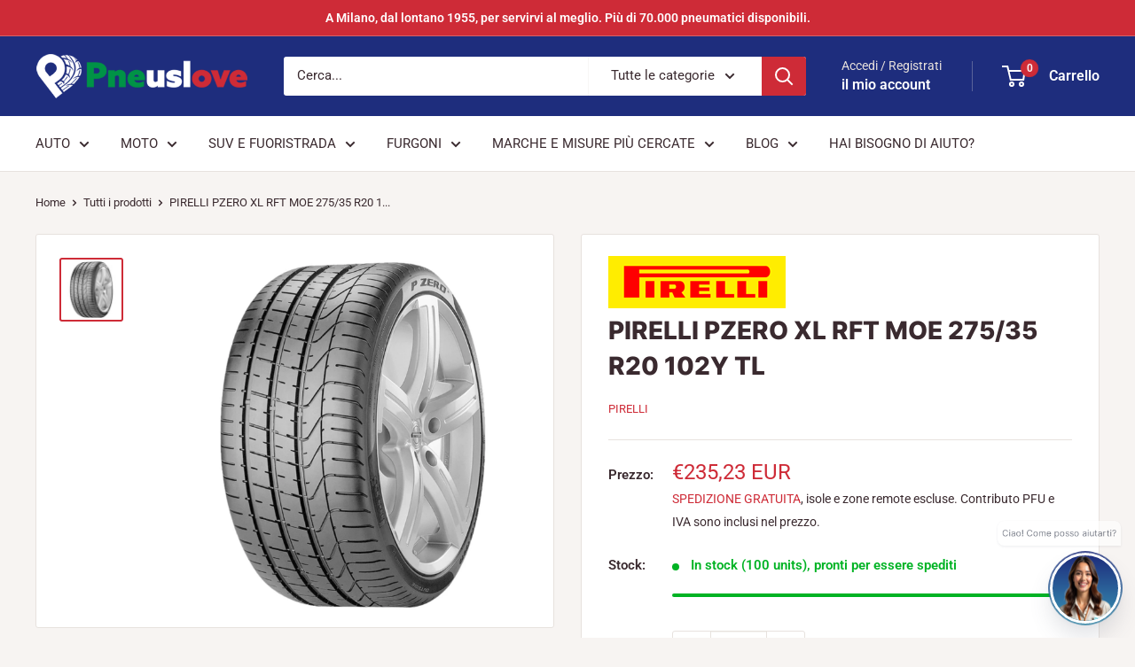

--- FILE ---
content_type: text/html; charset=utf-8
request_url: https://www.pneuslove.it/products/pirelli-pzero-xl-rft-moe-275-35-r20-102y-estivo-8019227263220
body_size: 35625
content:
<!doctype html>

<html class="no-js" lang="it">
  <head>
    <meta charset="utf-8">
    <meta name="viewport" content="width=device-width, initial-scale=1.0, height=device-height, minimum-scale=1.0, maximum-scale=1.0">
    <meta name="theme-color" content="#ce2b37">

    <title>PIRELLI PZERO XL RFT MOE 275/35 R20 102Y TL</title><meta name="description" content="Il pneumatico estivo Pirelli PZERO XL RFT MOE 275/35 R20 102Y TL è la scelta ideale per auto sportive e berline ad alte prestazioni che chiedono precisione di guida, grip incredibile e frenata sicura su asciutto e bagnato. Grazie al profilo XL (Extra Load) e alla tecnologia Run Flat (RFT), offre stabilità e affidabilit"><link rel="canonical" href="https://www.pneuslove.it/products/pirelli-pzero-xl-rft-moe-275-35-r20-102y-estivo-8019227263220"><link rel="shortcut icon" href="//www.pneuslove.it/cdn/shop/files/android-chrome-512x512_96x96.png?v=1690831041" type="image/png"><link rel="preload" as="style" href="//www.pneuslove.it/cdn/shop/t/10/assets/theme.css?v=93604157203610123531758618295">
    <link rel="preload" as="script" href="//www.pneuslove.it/cdn/shop/t/10/assets/theme.js?v=58436354120716407751758618295">
    <link rel="preconnect" href="https://cdn.shopify.com">
    <link rel="preconnect" href="https://fonts.shopifycdn.com">
    <link rel="dns-prefetch" href="https://productreviews.shopifycdn.com">
    <link rel="dns-prefetch" href="https://ajax.googleapis.com">
    <link rel="dns-prefetch" href="https://maps.googleapis.com">
    <link rel="dns-prefetch" href="https://maps.gstatic.com">

    <meta property="og:type" content="product">
  <meta property="og:title" content="PIRELLI PZERO XL RFT MOE 275/35 R20 102Y  TL"><meta property="og:image" content="http://www.pneuslove.it/cdn/shop/files/pzero_5db2d31f-be4a-4b04-825e-246dffd26aa8.jpg?v=1758789070">
    <meta property="og:image:secure_url" content="https://www.pneuslove.it/cdn/shop/files/pzero_5db2d31f-be4a-4b04-825e-246dffd26aa8.jpg?v=1758789070">
    <meta property="og:image:width" content="1280">
    <meta property="og:image:height" content="1280">
    <meta property="product:availability" content="in stock"><meta property="product:price:amount" content="192,81">
  <meta property="product:price:currency" content="EUR"><meta property="og:description" content="Il pneumatico estivo Pirelli PZERO XL RFT MOE 275/35 R20 102Y TL è la scelta ideale per auto sportive e berline ad alte prestazioni che chiedono precisione di guida, grip incredibile e frenata sicura su asciutto e bagnato. Grazie al profilo XL (Extra Load) e alla tecnologia Run Flat (RFT), offre stabilità e affidabilit"><meta property="og:url" content="https://www.pneuslove.it/products/pirelli-pzero-xl-rft-moe-275-35-r20-102y-estivo-8019227263220">
<meta property="og:site_name" content="Pneuslove"><meta name="twitter:card" content="summary"><meta name="twitter:title" content="PIRELLI PZERO XL RFT MOE 275/35 R20 102Y  TL">
  <meta name="twitter:description" content="Il pneumatico estivo Pirelli PZERO XL RFT MOE 275/35 R20 102Y TL è la scelta ideale per auto sportive e berline ad alte prestazioni che chiedono precisione di guida, grip incredibile e frenata sicura su asciutto e bagnato. Grazie al profilo XL (Extra Load) e alla tecnologia Run Flat (RFT), offre stabilità e affidabilità anche in caso di perdita di pressione, permettendo di proseguire la marcia per brevi distanze senza dover fermarsi immediatamente. La sigla TL indica tubeless e la velocità nominale Y consente prestazioni elevate fino a 300 km/h. Caratteristiche principali Dimensione: 275/35 R20 Tipo: TL (Tubeless) e XL (Extra Load) Indice di carico: 102 Velocità: Y (fino a 300 km/h) Tecnologia: Run Flat (RFT) Denominazione: PZERO XL RFT MOE Uso: Pneumatico estivo progettato per prestazioni su vetture sportive e berline ad alte prestazioni Il profilo battistrada è stato">
  <meta name="twitter:image" content="https://www.pneuslove.it/cdn/shop/files/pzero_5db2d31f-be4a-4b04-825e-246dffd26aa8_600x600_crop_center.jpg?v=1758789070">
    <link rel="preload" href="//www.pneuslove.it/cdn/fonts/inter/inter_n8.d15c916037fee1656886aab64725534609d62cc8.woff2" as="font" type="font/woff2" crossorigin><link rel="preload" href="//www.pneuslove.it/cdn/fonts/roboto/roboto_n4.2019d890f07b1852f56ce63ba45b2db45d852cba.woff2" as="font" type="font/woff2" crossorigin><style>
  @font-face {
  font-family: Inter;
  font-weight: 800;
  font-style: normal;
  font-display: swap;
  src: url("//www.pneuslove.it/cdn/fonts/inter/inter_n8.d15c916037fee1656886aab64725534609d62cc8.woff2") format("woff2"),
       url("//www.pneuslove.it/cdn/fonts/inter/inter_n8.c88637171fecf10ab2d88c89dbf06f41a1ae8be5.woff") format("woff");
}

  @font-face {
  font-family: Roboto;
  font-weight: 400;
  font-style: normal;
  font-display: swap;
  src: url("//www.pneuslove.it/cdn/fonts/roboto/roboto_n4.2019d890f07b1852f56ce63ba45b2db45d852cba.woff2") format("woff2"),
       url("//www.pneuslove.it/cdn/fonts/roboto/roboto_n4.238690e0007583582327135619c5f7971652fa9d.woff") format("woff");
}

@font-face {
  font-family: Roboto;
  font-weight: 600;
  font-style: normal;
  font-display: swap;
  src: url("//www.pneuslove.it/cdn/fonts/roboto/roboto_n6.3d305d5382545b48404c304160aadee38c90ef9d.woff2") format("woff2"),
       url("//www.pneuslove.it/cdn/fonts/roboto/roboto_n6.bb37be020157f87e181e5489d5e9137ad60c47a2.woff") format("woff");
}

@font-face {
  font-family: Inter;
  font-weight: 800;
  font-style: italic;
  font-display: swap;
  src: url("//www.pneuslove.it/cdn/fonts/inter/inter_i8.43b36d1ed012e0be95ad40ae98653a2b7e349b3b.woff2") format("woff2"),
       url("//www.pneuslove.it/cdn/fonts/inter/inter_i8.29421c96cbf447cbe238e558a27b1cb27b01b743.woff") format("woff");
}


  @font-face {
  font-family: Roboto;
  font-weight: 700;
  font-style: normal;
  font-display: swap;
  src: url("//www.pneuslove.it/cdn/fonts/roboto/roboto_n7.f38007a10afbbde8976c4056bfe890710d51dec2.woff2") format("woff2"),
       url("//www.pneuslove.it/cdn/fonts/roboto/roboto_n7.94bfdd3e80c7be00e128703d245c207769d763f9.woff") format("woff");
}

  @font-face {
  font-family: Roboto;
  font-weight: 400;
  font-style: italic;
  font-display: swap;
  src: url("//www.pneuslove.it/cdn/fonts/roboto/roboto_i4.57ce898ccda22ee84f49e6b57ae302250655e2d4.woff2") format("woff2"),
       url("//www.pneuslove.it/cdn/fonts/roboto/roboto_i4.b21f3bd061cbcb83b824ae8c7671a82587b264bf.woff") format("woff");
}

  @font-face {
  font-family: Roboto;
  font-weight: 700;
  font-style: italic;
  font-display: swap;
  src: url("//www.pneuslove.it/cdn/fonts/roboto/roboto_i7.7ccaf9410746f2c53340607c42c43f90a9005937.woff2") format("woff2"),
       url("//www.pneuslove.it/cdn/fonts/roboto/roboto_i7.49ec21cdd7148292bffea74c62c0df6e93551516.woff") format("woff");
}


  :root {
    --default-text-font-size : 15px;
    --base-text-font-size    : 15px;
    --heading-font-family    : Inter, sans-serif;
    --heading-font-weight    : 800;
    --heading-font-style     : normal;
    --text-font-family       : Roboto, sans-serif;
    --text-font-weight       : 400;
    --text-font-style        : normal;
    --text-font-bolder-weight: 600;
    --text-link-decoration   : underline;

    --text-color               : #3a2a2f;
    --text-color-rgb           : 58, 42, 47;
    --heading-color            : #3a2a2f;
    --border-color             : #e7e2de;
    --border-color-rgb         : 231, 226, 222;
    --form-border-color        : #dcd5cf;
    --accent-color             : #ce2b37;
    --accent-color-rgb         : 206, 43, 55;
    --link-color               : #3792b3;
    --link-color-hover         : #256278;
    --background               : #f7f4f2;
    --secondary-background     : #ffffff;
    --secondary-background-rgb : 255, 255, 255;
    --accent-background        : rgba(206, 43, 55, 0.08);

    --input-background: #ffffff;

    --error-color       : #165366;
    --error-background  : rgba(22, 83, 102, 0.07);
    --success-color     : #ce2b37;
    --success-background: rgba(206, 43, 55, 0.11);

    --primary-button-background      : #ce2b37;
    --primary-button-background-rgb  : 206, 43, 55;
    --primary-button-text-color      : #ffffff;
    --secondary-button-background    : #3792b3;
    --secondary-button-background-rgb: 55, 146, 179;
    --secondary-button-text-color    : #ffffff;

    --header-background      : #1e2d7d;
    --header-text-color      : #ffffff;
    --header-light-text-color: #e9e2dd;
    --header-border-color    : rgba(233, 226, 221, 0.3);
    --header-accent-color    : #ce2b37;

    --footer-background-color:    #f7f4f2;
    --footer-heading-text-color:  #3a2a2f;
    --footer-body-text-color:     #3a2a2f;
    --footer-body-text-color-rgb: 58, 42, 47;
    --footer-accent-color:        #ce2b37;
    --footer-accent-color-rgb:    206, 43, 55;
    --footer-border:              1px solid var(--border-color);
    
    --flickity-arrow-color: #bcaea3;--product-on-sale-accent           : #ce2b37;
    --product-on-sale-accent-rgb       : 206, 43, 55;
    --product-on-sale-color            : #ffffff;
    --product-in-stock-color           : #00b324;
    --product-low-stock-color          : #ce2b37;
    --product-sold-out-color           : #b30000;
    --product-custom-label-1-background: #b30029;
    --product-custom-label-1-color     : #ffffff;
    --product-custom-label-2-background: #a95ebe;
    --product-custom-label-2-color     : #ffffff;
    --product-review-star-color        : #ce2b37;

    --mobile-container-gutter : 20px;
    --desktop-container-gutter: 40px;

    /* Shopify related variables */
    --payment-terms-background-color: #f7f4f2;
  }
</style>

<script>
  // IE11 does not have support for CSS variables, so we have to polyfill them
  if (!(((window || {}).CSS || {}).supports && window.CSS.supports('(--a: 0)'))) {
    const script = document.createElement('script');
    script.type = 'text/javascript';
    script.src = 'https://cdn.jsdelivr.net/npm/css-vars-ponyfill@2';
    script.onload = function() {
      cssVars({});
    };

    document.getElementsByTagName('head')[0].appendChild(script);
  }
</script>


    <script>window.performance && window.performance.mark && window.performance.mark('shopify.content_for_header.start');</script><meta name="google-site-verification" content="G4xtQjpyHwFuSviodto7NAVoEghSL-1Xh2SA51ShxK8">
<meta id="shopify-digital-wallet" name="shopify-digital-wallet" content="/64809435364/digital_wallets/dialog">
<meta name="shopify-checkout-api-token" content="44cb51a7e43041fe283fd7b022eb2b15">
<meta id="in-context-paypal-metadata" data-shop-id="64809435364" data-venmo-supported="false" data-environment="production" data-locale="it_IT" data-paypal-v4="true" data-currency="EUR">
<link rel="alternate" type="application/json+oembed" href="https://www.pneuslove.it/products/pirelli-pzero-xl-rft-moe-275-35-r20-102y-estivo-8019227263220.oembed">
<script async="async" src="/checkouts/internal/preloads.js?locale=it-IT"></script>
<script id="apple-pay-shop-capabilities" type="application/json">{"shopId":64809435364,"countryCode":"IT","currencyCode":"EUR","merchantCapabilities":["supports3DS"],"merchantId":"gid:\/\/shopify\/Shop\/64809435364","merchantName":"Pneuslove","requiredBillingContactFields":["postalAddress","email","phone"],"requiredShippingContactFields":["postalAddress","email","phone"],"shippingType":"shipping","supportedNetworks":["visa","maestro","masterCard","amex"],"total":{"type":"pending","label":"Pneuslove","amount":"1.00"},"shopifyPaymentsEnabled":true,"supportsSubscriptions":true}</script>
<script id="shopify-features" type="application/json">{"accessToken":"44cb51a7e43041fe283fd7b022eb2b15","betas":["rich-media-storefront-analytics"],"domain":"www.pneuslove.it","predictiveSearch":true,"shopId":64809435364,"locale":"it"}</script>
<script>var Shopify = Shopify || {};
Shopify.shop = "pneuslove.myshopify.com";
Shopify.locale = "it";
Shopify.currency = {"active":"EUR","rate":"1.0"};
Shopify.country = "IT";
Shopify.theme = {"name":"Warehouse Last Ihnat 6.6.0","id":180969046394,"schema_name":"Warehouse","schema_version":"6.6.0","theme_store_id":871,"role":"main"};
Shopify.theme.handle = "null";
Shopify.theme.style = {"id":null,"handle":null};
Shopify.cdnHost = "www.pneuslove.it/cdn";
Shopify.routes = Shopify.routes || {};
Shopify.routes.root = "/";</script>
<script type="module">!function(o){(o.Shopify=o.Shopify||{}).modules=!0}(window);</script>
<script>!function(o){function n(){var o=[];function n(){o.push(Array.prototype.slice.apply(arguments))}return n.q=o,n}var t=o.Shopify=o.Shopify||{};t.loadFeatures=n(),t.autoloadFeatures=n()}(window);</script>
<script id="shop-js-analytics" type="application/json">{"pageType":"product"}</script>
<script defer="defer" async type="module" src="//www.pneuslove.it/cdn/shopifycloud/shop-js/modules/v2/client.init-shop-cart-sync_DQIcCFLZ.it.esm.js"></script>
<script defer="defer" async type="module" src="//www.pneuslove.it/cdn/shopifycloud/shop-js/modules/v2/chunk.common_BYLi5q0m.esm.js"></script>
<script type="module">
  await import("//www.pneuslove.it/cdn/shopifycloud/shop-js/modules/v2/client.init-shop-cart-sync_DQIcCFLZ.it.esm.js");
await import("//www.pneuslove.it/cdn/shopifycloud/shop-js/modules/v2/chunk.common_BYLi5q0m.esm.js");

  window.Shopify.SignInWithShop?.initShopCartSync?.({"fedCMEnabled":true,"windoidEnabled":true});

</script>
<script id="__st">var __st={"a":64809435364,"offset":3600,"reqid":"c812151e-d69e-4f9e-8d00-b6958ba1f13d-1768518672","pageurl":"www.pneuslove.it\/products\/pirelli-pzero-xl-rft-moe-275-35-r20-102y-estivo-8019227263220","u":"dcf310f87bc2","p":"product","rtyp":"product","rid":15377833525626};</script>
<script>window.ShopifyPaypalV4VisibilityTracking = true;</script>
<script id="captcha-bootstrap">!function(){'use strict';const t='contact',e='account',n='new_comment',o=[[t,t],['blogs',n],['comments',n],[t,'customer']],c=[[e,'customer_login'],[e,'guest_login'],[e,'recover_customer_password'],[e,'create_customer']],r=t=>t.map((([t,e])=>`form[action*='/${t}']:not([data-nocaptcha='true']) input[name='form_type'][value='${e}']`)).join(','),a=t=>()=>t?[...document.querySelectorAll(t)].map((t=>t.form)):[];function s(){const t=[...o],e=r(t);return a(e)}const i='password',u='form_key',d=['recaptcha-v3-token','g-recaptcha-response','h-captcha-response',i],f=()=>{try{return window.sessionStorage}catch{return}},m='__shopify_v',_=t=>t.elements[u];function p(t,e,n=!1){try{const o=window.sessionStorage,c=JSON.parse(o.getItem(e)),{data:r}=function(t){const{data:e,action:n}=t;return t[m]||n?{data:e,action:n}:{data:t,action:n}}(c);for(const[e,n]of Object.entries(r))t.elements[e]&&(t.elements[e].value=n);n&&o.removeItem(e)}catch(o){console.error('form repopulation failed',{error:o})}}const l='form_type',E='cptcha';function T(t){t.dataset[E]=!0}const w=window,h=w.document,L='Shopify',v='ce_forms',y='captcha';let A=!1;((t,e)=>{const n=(g='f06e6c50-85a8-45c8-87d0-21a2b65856fe',I='https://cdn.shopify.com/shopifycloud/storefront-forms-hcaptcha/ce_storefront_forms_captcha_hcaptcha.v1.5.2.iife.js',D={infoText:'Protetto da hCaptcha',privacyText:'Privacy',termsText:'Termini'},(t,e,n)=>{const o=w[L][v],c=o.bindForm;if(c)return c(t,g,e,D).then(n);var r;o.q.push([[t,g,e,D],n]),r=I,A||(h.body.append(Object.assign(h.createElement('script'),{id:'captcha-provider',async:!0,src:r})),A=!0)});var g,I,D;w[L]=w[L]||{},w[L][v]=w[L][v]||{},w[L][v].q=[],w[L][y]=w[L][y]||{},w[L][y].protect=function(t,e){n(t,void 0,e),T(t)},Object.freeze(w[L][y]),function(t,e,n,w,h,L){const[v,y,A,g]=function(t,e,n){const i=e?o:[],u=t?c:[],d=[...i,...u],f=r(d),m=r(i),_=r(d.filter((([t,e])=>n.includes(e))));return[a(f),a(m),a(_),s()]}(w,h,L),I=t=>{const e=t.target;return e instanceof HTMLFormElement?e:e&&e.form},D=t=>v().includes(t);t.addEventListener('submit',(t=>{const e=I(t);if(!e)return;const n=D(e)&&!e.dataset.hcaptchaBound&&!e.dataset.recaptchaBound,o=_(e),c=g().includes(e)&&(!o||!o.value);(n||c)&&t.preventDefault(),c&&!n&&(function(t){try{if(!f())return;!function(t){const e=f();if(!e)return;const n=_(t);if(!n)return;const o=n.value;o&&e.removeItem(o)}(t);const e=Array.from(Array(32),(()=>Math.random().toString(36)[2])).join('');!function(t,e){_(t)||t.append(Object.assign(document.createElement('input'),{type:'hidden',name:u})),t.elements[u].value=e}(t,e),function(t,e){const n=f();if(!n)return;const o=[...t.querySelectorAll(`input[type='${i}']`)].map((({name:t})=>t)),c=[...d,...o],r={};for(const[a,s]of new FormData(t).entries())c.includes(a)||(r[a]=s);n.setItem(e,JSON.stringify({[m]:1,action:t.action,data:r}))}(t,e)}catch(e){console.error('failed to persist form',e)}}(e),e.submit())}));const S=(t,e)=>{t&&!t.dataset[E]&&(n(t,e.some((e=>e===t))),T(t))};for(const o of['focusin','change'])t.addEventListener(o,(t=>{const e=I(t);D(e)&&S(e,y())}));const B=e.get('form_key'),M=e.get(l),P=B&&M;t.addEventListener('DOMContentLoaded',(()=>{const t=y();if(P)for(const e of t)e.elements[l].value===M&&p(e,B);[...new Set([...A(),...v().filter((t=>'true'===t.dataset.shopifyCaptcha))])].forEach((e=>S(e,t)))}))}(h,new URLSearchParams(w.location.search),n,t,e,['guest_login'])})(!0,!0)}();</script>
<script integrity="sha256-4kQ18oKyAcykRKYeNunJcIwy7WH5gtpwJnB7kiuLZ1E=" data-source-attribution="shopify.loadfeatures" defer="defer" src="//www.pneuslove.it/cdn/shopifycloud/storefront/assets/storefront/load_feature-a0a9edcb.js" crossorigin="anonymous"></script>
<script data-source-attribution="shopify.dynamic_checkout.dynamic.init">var Shopify=Shopify||{};Shopify.PaymentButton=Shopify.PaymentButton||{isStorefrontPortableWallets:!0,init:function(){window.Shopify.PaymentButton.init=function(){};var t=document.createElement("script");t.src="https://www.pneuslove.it/cdn/shopifycloud/portable-wallets/latest/portable-wallets.it.js",t.type="module",document.head.appendChild(t)}};
</script>
<script data-source-attribution="shopify.dynamic_checkout.buyer_consent">
  function portableWalletsHideBuyerConsent(e){var t=document.getElementById("shopify-buyer-consent"),n=document.getElementById("shopify-subscription-policy-button");t&&n&&(t.classList.add("hidden"),t.setAttribute("aria-hidden","true"),n.removeEventListener("click",e))}function portableWalletsShowBuyerConsent(e){var t=document.getElementById("shopify-buyer-consent"),n=document.getElementById("shopify-subscription-policy-button");t&&n&&(t.classList.remove("hidden"),t.removeAttribute("aria-hidden"),n.addEventListener("click",e))}window.Shopify?.PaymentButton&&(window.Shopify.PaymentButton.hideBuyerConsent=portableWalletsHideBuyerConsent,window.Shopify.PaymentButton.showBuyerConsent=portableWalletsShowBuyerConsent);
</script>
<script>
  function portableWalletsCleanup(e){e&&e.src&&console.error("Failed to load portable wallets script "+e.src);var t=document.querySelectorAll("shopify-accelerated-checkout .shopify-payment-button__skeleton, shopify-accelerated-checkout-cart .wallet-cart-button__skeleton"),e=document.getElementById("shopify-buyer-consent");for(let e=0;e<t.length;e++)t[e].remove();e&&e.remove()}function portableWalletsNotLoadedAsModule(e){e instanceof ErrorEvent&&"string"==typeof e.message&&e.message.includes("import.meta")&&"string"==typeof e.filename&&e.filename.includes("portable-wallets")&&(window.removeEventListener("error",portableWalletsNotLoadedAsModule),window.Shopify.PaymentButton.failedToLoad=e,"loading"===document.readyState?document.addEventListener("DOMContentLoaded",window.Shopify.PaymentButton.init):window.Shopify.PaymentButton.init())}window.addEventListener("error",portableWalletsNotLoadedAsModule);
</script>

<script type="module" src="https://www.pneuslove.it/cdn/shopifycloud/portable-wallets/latest/portable-wallets.it.js" onError="portableWalletsCleanup(this)" crossorigin="anonymous"></script>
<script nomodule>
  document.addEventListener("DOMContentLoaded", portableWalletsCleanup);
</script>

<script id='scb4127' type='text/javascript' async='' src='https://www.pneuslove.it/cdn/shopifycloud/privacy-banner/storefront-banner.js'></script><link id="shopify-accelerated-checkout-styles" rel="stylesheet" media="screen" href="https://www.pneuslove.it/cdn/shopifycloud/portable-wallets/latest/accelerated-checkout-backwards-compat.css" crossorigin="anonymous">
<style id="shopify-accelerated-checkout-cart">
        #shopify-buyer-consent {
  margin-top: 1em;
  display: inline-block;
  width: 100%;
}

#shopify-buyer-consent.hidden {
  display: none;
}

#shopify-subscription-policy-button {
  background: none;
  border: none;
  padding: 0;
  text-decoration: underline;
  font-size: inherit;
  cursor: pointer;
}

#shopify-subscription-policy-button::before {
  box-shadow: none;
}

      </style>

<script>window.performance && window.performance.mark && window.performance.mark('shopify.content_for_header.end');</script>

    <link rel="stylesheet" href="//www.pneuslove.it/cdn/shop/t/10/assets/theme.css?v=93604157203610123531758618295">

    <script type="application/ld+json">{"@context":"http:\/\/schema.org\/","@id":"\/products\/pirelli-pzero-xl-rft-moe-275-35-r20-102y-estivo-8019227263220#product","@type":"Product","brand":{"@type":"Brand","name":"PIRELLI"},"category":"Pneumatici per auto","description":"\nIl pneumatico estivo Pirelli PZERO XL RFT MOE 275\/35 R20 102Y TL è la scelta ideale per auto sportive e berline ad alte prestazioni che chiedono precisione di guida, grip incredibile e frenata sicura su asciutto e bagnato. Grazie al profilo XL (Extra Load) e alla tecnologia Run Flat (RFT), offre stabilità e affidabilità anche in caso di perdita di pressione, permettendo di proseguire la marcia per brevi distanze senza dover fermarsi immediatamente. La sigla TL indica tubeless e la velocità nominale Y consente prestazioni elevate fino a 300 km\/h. Caratteristiche principali\n \nDimensione: 275\/35 R20 \nTipo: TL (Tubeless) e XL (Extra Load) \nIndice di carico: 102 \nVelocità: Y (fino a 300 km\/h) \nTecnologia: Run Flat (RFT) \nDenominazione: PZERO XL RFT MOE \nUso: Pneumatico estivo progettato per prestazioni su vetture sportive e berline ad alte prestazioni\n Il profilo battistrada è stato studiato per offrire grip dinamico e stabilità in curva, con una frenata efficace sia su asciutto che su bagnato. L’integrazione della tecnologia Run Flat permette di mantenere la guida in caso di perdita di pressione, riducendo il rischio di fermarsi improvvisamente e offrendo maggiore sicurezza nelle percorrenze quotidiane o durante viaggi lunghi. Perché scegliere PZERO XL RFT MOE\nConiuga prestazioni sportive e affidabilità quotidiana. La combinazione di XL, TL e RFT rende questo pneumatico una soluzione completa per chi cerca:\n Elevata aderenza e maneggevolezza nelle manovre ad altas velocità Frenata stabile e prevedibile su superfici asciutte e umide Conforto di guida e resistenza all’usura ottimizzate per uso sportivo Maggiore sicurezza grazie alla capacità di proseguire la marcia anche in caso di foratura leggera\n Consigli per l'acquisto\nPrima di procedere all'acquisto, valuta questi aspetti chiave:\n Verifica che la misura 275\/35 R20 sia compatibile con i tuoi cerchi e con l’omologazione del veicolo Controlla l’indice di carico (102) e la velocità (Y) per essere in linea con le specifiche del veicolo Considera la funzione Run Flat (RFT) se prevedi di guidare in condizioni di emergenza senza cambiare pneumatici immediatamente Contatta il supporto clienti per consigli su abbinamenti cerchi, condizioni di utilizzo e offerte dedicate\n Se hai dubbi o richieste particolari, non esitare a contattare il nostro supporto: siamo a tua disposizione per fornire consigli personalizzati, verificare la compatibilità del pneumatico con il tuo veicolo e offrire soluzioni su misura per le tue esigenze di guida.\n","image":"https:\/\/www.pneuslove.it\/cdn\/shop\/files\/pzero_5db2d31f-be4a-4b04-825e-246dffd26aa8.jpg?v=1758789070\u0026width=1920","name":"PIRELLI PZERO XL RFT MOE 275\/35 R20 102Y  TL","offers":{"@id":"\/products\/pirelli-pzero-xl-rft-moe-275-35-r20-102y-estivo-8019227263220?variant=55948823036282#offer","@type":"Offer","availability":"http:\/\/schema.org\/InStock","price":"192.81","priceCurrency":"EUR","url":"https:\/\/www.pneuslove.it\/products\/pirelli-pzero-xl-rft-moe-275-35-r20-102y-estivo-8019227263220?variant=55948823036282"},"sku":"PLITPTY1DC2TB5EB53CF","url":"https:\/\/www.pneuslove.it\/products\/pirelli-pzero-xl-rft-moe-275-35-r20-102y-estivo-8019227263220"}</script><script type="application/ld+json">
  {
    "@context": "https://schema.org",
    "@type": "BreadcrumbList",
    "itemListElement": [{
        "@type": "ListItem",
        "position": 1,
        "name": "Home",
        "item": "https://www.pneuslove.it"
      },{
            "@type": "ListItem",
            "position": 2,
            "name": "PIRELLI PZERO XL RFT MOE 275\/35 R20 102Y  TL",
            "item": "https://www.pneuslove.it/products/pirelli-pzero-xl-rft-moe-275-35-r20-102y-estivo-8019227263220"
          }]
  }
</script>

    <script>
      // This allows to expose several variables to the global scope, to be used in scripts
      window.theme = {
        pageType: "product",
        cartCount: 0,
        moneyFormat: "€{{amount_with_comma_separator}}",
        moneyWithCurrencyFormat: "€{{amount_with_comma_separator}} EUR",
        currencyCodeEnabled: true,
        showDiscount: true,
        discountMode: "percentage",
        cartType: "drawer"
      };

      window.routes = {
        rootUrl: "\/",
        rootUrlWithoutSlash: '',
        cartUrl: "\/cart",
        cartAddUrl: "\/cart\/add",
        cartChangeUrl: "\/cart\/change",
        searchUrl: "\/search",
        productRecommendationsUrl: "\/recommendations\/products"
      };

      window.languages = {
        productRegularPrice: "Prezzo",
        productSalePrice: "Prezzo scontato",
        collectionOnSaleLabel: "Risparmi {{savings}}",
        productFormUnavailable: "Non disponibile",
        productFormAddToCart: "Aggiungi al carrello",
        productFormPreOrder: "Pre ordine",
        productFormSoldOut: "Esaurito",
        productAdded: "Il prodotto è stato aggiunto al carrello",
        productAddedShort: "Aggiunto!",
        shippingEstimatorNoResults: "Non abbiamo trovato nessuna tariffa di spedizione per l\u0026#39;indirizzo indicato.",
        shippingEstimatorOneResult: "Abbiamo trovato una tariffa di spedizione per l\u0026#39;indirizzo indicato:",
        shippingEstimatorMultipleResults: "Abbiamo trovato {{count}} tariffe di spedizione per l\u0026#39;indirizzo indicato:",
        shippingEstimatorErrors: "Ci sono degli errori:"
      };

      document.documentElement.className = document.documentElement.className.replace('no-js', 'js');
    </script><script src="//www.pneuslove.it/cdn/shop/t/10/assets/theme.js?v=58436354120716407751758618295" defer></script>
    <script src="//www.pneuslove.it/cdn/shop/t/10/assets/custom.js?v=102476495355921946141758618295" defer></script><script>
        (function () {
          window.onpageshow = function() {
            // We force re-freshing the cart content onpageshow, as most browsers will serve a cache copy when hitting the
            // back button, which cause staled data
            document.documentElement.dispatchEvent(new CustomEvent('cart:refresh', {
              bubbles: true,
              detail: {scrollToTop: false}
            }));
          };
        })();
      </script><!-- BEGIN app block: shopify://apps/garage365-services/blocks/app/26c45700-4b25-4090-9d09-4dda17d79223 -->
<!-- BEGIN app snippet: app -->











<script>
  window.elsgrg = {
    settings: {"shopId":"68b748ed1b9f4b03acdb09f6","domain":"pneuslove.myshopify.com","apiHost":"https://service.garage365.it","serviceProduct":{"id":"gid://shopify/Product/15325151461754","handle":"assembly-service"},"ATCSelector":"form[action*=\"/cart/add\"] .product-form__add-button","QtyInputSelector":"form[action*=\"/cart/add\"] input.quantity-selector__value","VariantIdInputSelector":"form[action=\"/cart/add\"] [name=\"id\"]","feePercent":"3","diameterKey":"diametro","typeKey":"gruppo","garageToken":"cG5ldXNwbGFuZXQ6cG5ldXNwbGFuZXQucEBzcw==","googleMapsApiKey":"AIzaSyDTja65NW5g-3tpaWdqt7oIdH6qLPq4h0k"},
  };
  window.elsgrg.settings.garageToken = null;
  window.elsgrg.settings.serviceProduct = {
        "id": 15404610847098,
        "title": "Servizio di montaggio Garage365",
        "handle": "assembly-service",
        "price": 500,
        "tags": [],
        "variants":[{"price": 500,"id":55998531305850,"qty":0,"title":"5","policy":"deny"},{"price": 600,"id":55998531338618,"qty":0,"title":"6","policy":"deny"},{"price": 700,"id":55998531371386,"qty":0,"title":"7","policy":"deny"},{"price": 800,"id":55998531404154,"qty":0,"title":"8","policy":"deny"},{"price": 900,"id":55998531436922,"qty":0,"title":"9","policy":"deny"},{"price": 1000,"id":55998531469690,"qty":0,"title":"10","policy":"deny"},{"price": 1100,"id":55998531502458,"qty":0,"title":"11","policy":"deny"},{"price": 1200,"id":55998531535226,"qty":-16,"title":"12","policy":"deny"},{"price": 1300,"id":55998531567994,"qty":0,"title":"13","policy":"deny"},{"price": 1400,"id":55998531600762,"qty":0,"title":"14","policy":"deny"},{"price": 1500,"id":55998531633530,"qty":-30,"title":"15","policy":"deny"},{"price": 1600,"id":55998531666298,"qty":0,"title":"16","policy":"deny"},{"price": 1700,"id":55998531699066,"qty":0,"title":"17","policy":"deny"},{"price": 1800,"id":55998531731834,"qty":-14,"title":"18","policy":"deny"},{"price": 1900,"id":55998531764602,"qty":0,"title":"19","policy":"deny"},{"price": 2000,"id":55998531797370,"qty":0,"title":"20","policy":"deny"},{"price": 2100,"id":55998531830138,"qty":0,"title":"21","policy":"deny"},{"price": 2200,"id":55998531862906,"qty":0,"title":"22","policy":"deny"},{"price": 2300,"id":55998531895674,"qty":0,"title":"23","policy":"deny"},{"price": 2400,"id":55998531928442,"qty":0,"title":"24","policy":"deny"},{"price": 2500,"id":55998531961210,"qty":0,"title":"25","policy":"deny"},{"price": 2600,"id":55998531993978,"qty":0,"title":"26","policy":"deny"},{"price": 2700,"id":55998532026746,"qty":0,"title":"27","policy":"deny"},{"price": 2800,"id":55998532059514,"qty":0,"title":"28","policy":"deny"},{"price": 2900,"id":55998532092282,"qty":0,"title":"29","policy":"deny"},{"price": 3000,"id":55998532125050,"qty":0,"title":"30","policy":"deny"},{"price": 3100,"id":55998532157818,"qty":0,"title":"31","policy":"deny"},{"price": 3200,"id":55998532190586,"qty":0,"title":"32","policy":"deny"},{"price": 3300,"id":55998532223354,"qty":0,"title":"33","policy":"deny"},{"price": 3400,"id":55998532256122,"qty":0,"title":"34","policy":"deny"},{"price": 3500,"id":55998532288890,"qty":0,"title":"35","policy":"deny"},{"price": 3600,"id":55998532321658,"qty":0,"title":"36","policy":"deny"},{"price": 3700,"id":55998532354426,"qty":0,"title":"37","policy":"deny"},{"price": 3800,"id":55998532387194,"qty":0,"title":"38","policy":"deny"},{"price": 3900,"id":55998532419962,"qty":0,"title":"39","policy":"deny"},{"price": 4000,"id":55998532452730,"qty":0,"title":"40","policy":"deny"},{"price": 4100,"id":55998532485498,"qty":0,"title":"41","policy":"deny"},{"price": 4200,"id":55998532518266,"qty":0,"title":"42","policy":"deny"},{"price": 4300,"id":55998532551034,"qty":0,"title":"43","policy":"deny"},{"price": 4400,"id":55998532583802,"qty":0,"title":"44","policy":"deny"},{"price": 4500,"id":55998532616570,"qty":0,"title":"45","policy":"deny"},{"price": 4600,"id":55998532649338,"qty":0,"title":"46","policy":"deny"},{"price": 4700,"id":55998532682106,"qty":0,"title":"47","policy":"deny"},{"price": 4800,"id":55998532714874,"qty":0,"title":"48","policy":"deny"},{"price": 4900,"id":55998532747642,"qty":0,"title":"49","policy":"deny"},{"price": 5000,"id":55998532780410,"qty":0,"title":"50","policy":"deny"},{"price": 5100,"id":55998532813178,"qty":0,"title":"51","policy":"deny"},{"price": 5200,"id":55998532845946,"qty":0,"title":"52","policy":"deny"},{"price": 5300,"id":55998532878714,"qty":0,"title":"53","policy":"deny"},{"price": 5400,"id":55998532911482,"qty":0,"title":"54","policy":"deny"},{"price": 5500,"id":55998532944250,"qty":0,"title":"55","policy":"deny"},{"price": 5600,"id":55998532977018,"qty":0,"title":"56","policy":"deny"},{"price": 5700,"id":55998533009786,"qty":0,"title":"57","policy":"deny"},{"price": 5800,"id":55998533042554,"qty":0,"title":"58","policy":"deny"},{"price": 5900,"id":55998533075322,"qty":0,"title":"59","policy":"deny"},{"price": 6000,"id":55998533108090,"qty":0,"title":"60","policy":"deny"},{"price": 6100,"id":55998533140858,"qty":0,"title":"61","policy":"deny"},{"price": 6200,"id":55998533173626,"qty":0,"title":"62","policy":"deny"},{"price": 6300,"id":55998533206394,"qty":0,"title":"63","policy":"deny"},{"price": 6400,"id":55998533239162,"qty":0,"title":"64","policy":"deny"},{"price": 6500,"id":55998533271930,"qty":0,"title":"65","policy":"deny"},{"price": 6600,"id":55998533304698,"qty":0,"title":"66","policy":"deny"},{"price": 6700,"id":55998533337466,"qty":0,"title":"67","policy":"deny"},{"price": 6800,"id":55998533370234,"qty":0,"title":"68","policy":"deny"},{"price": 6900,"id":55998533403002,"qty":0,"title":"69","policy":"deny"},{"price": 7000,"id":55998533435770,"qty":0,"title":"70","policy":"deny"},{"price": 7100,"id":55998533468538,"qty":0,"title":"71","policy":"deny"},{"price": 7200,"id":55998533501306,"qty":0,"title":"72","policy":"deny"},{"price": 7300,"id":55998533534074,"qty":0,"title":"73","policy":"deny"},{"price": 7400,"id":55998533566842,"qty":0,"title":"74","policy":"deny"},{"price": 7500,"id":55998533599610,"qty":0,"title":"75","policy":"deny"},{"price": 7600,"id":55998533632378,"qty":0,"title":"76","policy":"deny"},{"price": 7700,"id":55998533665146,"qty":0,"title":"77","policy":"deny"},{"price": 7800,"id":55998533697914,"qty":0,"title":"78","policy":"deny"},{"price": 7900,"id":55998533730682,"qty":0,"title":"79","policy":"deny"},{"price": 8000,"id":55998533763450,"qty":0,"title":"80","policy":"deny"},{"price": 8100,"id":55998533796218,"qty":0,"title":"81","policy":"deny"},{"price": 8200,"id":55998533828986,"qty":0,"title":"82","policy":"deny"},{"price": 8300,"id":55998533861754,"qty":0,"title":"83","policy":"deny"},{"price": 8400,"id":55998533894522,"qty":0,"title":"84","policy":"deny"},{"price": 8500,"id":55998533927290,"qty":0,"title":"85","policy":"deny"},{"price": 8600,"id":55998533960058,"qty":0,"title":"86","policy":"deny"},{"price": 8700,"id":55998533992826,"qty":0,"title":"87","policy":"deny"},{"price": 8800,"id":55998534025594,"qty":0,"title":"88","policy":"deny"},{"price": 8900,"id":55998534058362,"qty":0,"title":"89","policy":"deny"},{"price": 9000,"id":55998534091130,"qty":0,"title":"90","policy":"deny"},{"price": 9100,"id":55998534123898,"qty":0,"title":"91","policy":"deny"},{"price": 9200,"id":55998534156666,"qty":0,"title":"92","policy":"deny"},{"price": 9300,"id":55998534189434,"qty":0,"title":"93","policy":"deny"},{"price": 9400,"id":55998534222202,"qty":0,"title":"94","policy":"deny"},{"price": 9500,"id":55998534254970,"qty":0,"title":"95","policy":"deny"},{"price": 9600,"id":55998534287738,"qty":0,"title":"96","policy":"deny"},{"price": 9700,"id":55998534320506,"qty":0,"title":"97","policy":"deny"},{"price": 9800,"id":55998534353274,"qty":0,"title":"98","policy":"deny"},{"price": 9900,"id":55998534386042,"qty":0,"title":"99","policy":"deny"},{"price": 10000,"id":55998534418810,"qty":0,"title":"100","policy":"deny"},{"price": 10100,"id":55998534451578,"qty":0,"title":"101","policy":"deny"},{"price": 10200,"id":55998534484346,"qty":0,"title":"102","policy":"deny"},{"price": 10300,"id":55998534517114,"qty":0,"title":"103","policy":"deny"},{"price": 10400,"id":55998534549882,"qty":0,"title":"104","policy":"deny"}],
        "collection_ids":[]
    },window.elsgrg.settings.product = {
          diameter: "20",
          vehicleType: "AUTO",
          selectedVariant: {"id" : 55948823036282 },
          productId: 15377833525626,
          id: 15377833525626,
          featured_image: "\/\/www.pneuslove.it\/cdn\/shop\/files\/pzero_5db2d31f-be4a-4b04-825e-246dffd26aa8.jpg?v=1758789070",
          price: 19281,
          title: "PIRELLI PZERO XL RFT MOE 275\/35 R20 102Y  TL",
    };window.elsgrg.settings.moneyFormat = "€{{amount_with_comma_separator}}";
</script><!-- END app snippet -->
<script defer src="https://cdn.shopify.com/extensions/115a0ce9-f68a-4afc-a293-7b70cce2c8cf/garage365-services-26/assets/elsgrg-app.js"></script>




<!-- END app block --><!-- BEGIN app block: shopify://apps/mulwi-feeds/blocks/app-embed/d03db6a1-24ff-47d2-9ea7-1b57d66b3851 --><!-- END app block --><link href="https://cdn.shopify.com/extensions/115a0ce9-f68a-4afc-a293-7b70cce2c8cf/garage365-services-26/assets/elsgrg-app.css" rel="stylesheet" type="text/css" media="all">
<script src="https://cdn.shopify.com/extensions/627204d7-3b4c-4368-bdb6-eb2e3653655e/mulwi-feeds-10/assets/feed-script.js" type="text/javascript" defer="defer"></script>
<link href="https://monorail-edge.shopifysvc.com" rel="dns-prefetch">
<script>(function(){if ("sendBeacon" in navigator && "performance" in window) {try {var session_token_from_headers = performance.getEntriesByType('navigation')[0].serverTiming.find(x => x.name == '_s').description;} catch {var session_token_from_headers = undefined;}var session_cookie_matches = document.cookie.match(/_shopify_s=([^;]*)/);var session_token_from_cookie = session_cookie_matches && session_cookie_matches.length === 2 ? session_cookie_matches[1] : "";var session_token = session_token_from_headers || session_token_from_cookie || "";function handle_abandonment_event(e) {var entries = performance.getEntries().filter(function(entry) {return /monorail-edge.shopifysvc.com/.test(entry.name);});if (!window.abandonment_tracked && entries.length === 0) {window.abandonment_tracked = true;var currentMs = Date.now();var navigation_start = performance.timing.navigationStart;var payload = {shop_id: 64809435364,url: window.location.href,navigation_start,duration: currentMs - navigation_start,session_token,page_type: "product"};window.navigator.sendBeacon("https://monorail-edge.shopifysvc.com/v1/produce", JSON.stringify({schema_id: "online_store_buyer_site_abandonment/1.1",payload: payload,metadata: {event_created_at_ms: currentMs,event_sent_at_ms: currentMs}}));}}window.addEventListener('pagehide', handle_abandonment_event);}}());</script>
<script id="web-pixels-manager-setup">(function e(e,d,r,n,o){if(void 0===o&&(o={}),!Boolean(null===(a=null===(i=window.Shopify)||void 0===i?void 0:i.analytics)||void 0===a?void 0:a.replayQueue)){var i,a;window.Shopify=window.Shopify||{};var t=window.Shopify;t.analytics=t.analytics||{};var s=t.analytics;s.replayQueue=[],s.publish=function(e,d,r){return s.replayQueue.push([e,d,r]),!0};try{self.performance.mark("wpm:start")}catch(e){}var l=function(){var e={modern:/Edge?\/(1{2}[4-9]|1[2-9]\d|[2-9]\d{2}|\d{4,})\.\d+(\.\d+|)|Firefox\/(1{2}[4-9]|1[2-9]\d|[2-9]\d{2}|\d{4,})\.\d+(\.\d+|)|Chrom(ium|e)\/(9{2}|\d{3,})\.\d+(\.\d+|)|(Maci|X1{2}).+ Version\/(15\.\d+|(1[6-9]|[2-9]\d|\d{3,})\.\d+)([,.]\d+|)( \(\w+\)|)( Mobile\/\w+|) Safari\/|Chrome.+OPR\/(9{2}|\d{3,})\.\d+\.\d+|(CPU[ +]OS|iPhone[ +]OS|CPU[ +]iPhone|CPU IPhone OS|CPU iPad OS)[ +]+(15[._]\d+|(1[6-9]|[2-9]\d|\d{3,})[._]\d+)([._]\d+|)|Android:?[ /-](13[3-9]|1[4-9]\d|[2-9]\d{2}|\d{4,})(\.\d+|)(\.\d+|)|Android.+Firefox\/(13[5-9]|1[4-9]\d|[2-9]\d{2}|\d{4,})\.\d+(\.\d+|)|Android.+Chrom(ium|e)\/(13[3-9]|1[4-9]\d|[2-9]\d{2}|\d{4,})\.\d+(\.\d+|)|SamsungBrowser\/([2-9]\d|\d{3,})\.\d+/,legacy:/Edge?\/(1[6-9]|[2-9]\d|\d{3,})\.\d+(\.\d+|)|Firefox\/(5[4-9]|[6-9]\d|\d{3,})\.\d+(\.\d+|)|Chrom(ium|e)\/(5[1-9]|[6-9]\d|\d{3,})\.\d+(\.\d+|)([\d.]+$|.*Safari\/(?![\d.]+ Edge\/[\d.]+$))|(Maci|X1{2}).+ Version\/(10\.\d+|(1[1-9]|[2-9]\d|\d{3,})\.\d+)([,.]\d+|)( \(\w+\)|)( Mobile\/\w+|) Safari\/|Chrome.+OPR\/(3[89]|[4-9]\d|\d{3,})\.\d+\.\d+|(CPU[ +]OS|iPhone[ +]OS|CPU[ +]iPhone|CPU IPhone OS|CPU iPad OS)[ +]+(10[._]\d+|(1[1-9]|[2-9]\d|\d{3,})[._]\d+)([._]\d+|)|Android:?[ /-](13[3-9]|1[4-9]\d|[2-9]\d{2}|\d{4,})(\.\d+|)(\.\d+|)|Mobile Safari.+OPR\/([89]\d|\d{3,})\.\d+\.\d+|Android.+Firefox\/(13[5-9]|1[4-9]\d|[2-9]\d{2}|\d{4,})\.\d+(\.\d+|)|Android.+Chrom(ium|e)\/(13[3-9]|1[4-9]\d|[2-9]\d{2}|\d{4,})\.\d+(\.\d+|)|Android.+(UC? ?Browser|UCWEB|U3)[ /]?(15\.([5-9]|\d{2,})|(1[6-9]|[2-9]\d|\d{3,})\.\d+)\.\d+|SamsungBrowser\/(5\.\d+|([6-9]|\d{2,})\.\d+)|Android.+MQ{2}Browser\/(14(\.(9|\d{2,})|)|(1[5-9]|[2-9]\d|\d{3,})(\.\d+|))(\.\d+|)|K[Aa][Ii]OS\/(3\.\d+|([4-9]|\d{2,})\.\d+)(\.\d+|)/},d=e.modern,r=e.legacy,n=navigator.userAgent;return n.match(d)?"modern":n.match(r)?"legacy":"unknown"}(),u="modern"===l?"modern":"legacy",c=(null!=n?n:{modern:"",legacy:""})[u],f=function(e){return[e.baseUrl,"/wpm","/b",e.hashVersion,"modern"===e.buildTarget?"m":"l",".js"].join("")}({baseUrl:d,hashVersion:r,buildTarget:u}),m=function(e){var d=e.version,r=e.bundleTarget,n=e.surface,o=e.pageUrl,i=e.monorailEndpoint;return{emit:function(e){var a=e.status,t=e.errorMsg,s=(new Date).getTime(),l=JSON.stringify({metadata:{event_sent_at_ms:s},events:[{schema_id:"web_pixels_manager_load/3.1",payload:{version:d,bundle_target:r,page_url:o,status:a,surface:n,error_msg:t},metadata:{event_created_at_ms:s}}]});if(!i)return console&&console.warn&&console.warn("[Web Pixels Manager] No Monorail endpoint provided, skipping logging."),!1;try{return self.navigator.sendBeacon.bind(self.navigator)(i,l)}catch(e){}var u=new XMLHttpRequest;try{return u.open("POST",i,!0),u.setRequestHeader("Content-Type","text/plain"),u.send(l),!0}catch(e){return console&&console.warn&&console.warn("[Web Pixels Manager] Got an unhandled error while logging to Monorail."),!1}}}}({version:r,bundleTarget:l,surface:e.surface,pageUrl:self.location.href,monorailEndpoint:e.monorailEndpoint});try{o.browserTarget=l,function(e){var d=e.src,r=e.async,n=void 0===r||r,o=e.onload,i=e.onerror,a=e.sri,t=e.scriptDataAttributes,s=void 0===t?{}:t,l=document.createElement("script"),u=document.querySelector("head"),c=document.querySelector("body");if(l.async=n,l.src=d,a&&(l.integrity=a,l.crossOrigin="anonymous"),s)for(var f in s)if(Object.prototype.hasOwnProperty.call(s,f))try{l.dataset[f]=s[f]}catch(e){}if(o&&l.addEventListener("load",o),i&&l.addEventListener("error",i),u)u.appendChild(l);else{if(!c)throw new Error("Did not find a head or body element to append the script");c.appendChild(l)}}({src:f,async:!0,onload:function(){if(!function(){var e,d;return Boolean(null===(d=null===(e=window.Shopify)||void 0===e?void 0:e.analytics)||void 0===d?void 0:d.initialized)}()){var d=window.webPixelsManager.init(e)||void 0;if(d){var r=window.Shopify.analytics;r.replayQueue.forEach((function(e){var r=e[0],n=e[1],o=e[2];d.publishCustomEvent(r,n,o)})),r.replayQueue=[],r.publish=d.publishCustomEvent,r.visitor=d.visitor,r.initialized=!0}}},onerror:function(){return m.emit({status:"failed",errorMsg:"".concat(f," has failed to load")})},sri:function(e){var d=/^sha384-[A-Za-z0-9+/=]+$/;return"string"==typeof e&&d.test(e)}(c)?c:"",scriptDataAttributes:o}),m.emit({status:"loading"})}catch(e){m.emit({status:"failed",errorMsg:(null==e?void 0:e.message)||"Unknown error"})}}})({shopId: 64809435364,storefrontBaseUrl: "https://www.pneuslove.it",extensionsBaseUrl: "https://extensions.shopifycdn.com/cdn/shopifycloud/web-pixels-manager",monorailEndpoint: "https://monorail-edge.shopifysvc.com/unstable/produce_batch",surface: "storefront-renderer",enabledBetaFlags: ["2dca8a86"],webPixelsConfigList: [{"id":"401440996","configuration":"{\"config\":\"{\\\"google_tag_ids\\\":[\\\"G-GFEBTZKDS7\\\",\\\"AW-11312920140\\\",\\\"GT-NMJZCB5B\\\"],\\\"target_country\\\":\\\"IT\\\",\\\"gtag_events\\\":[{\\\"type\\\":\\\"begin_checkout\\\",\\\"action_label\\\":[\\\"G-GFEBTZKDS7\\\",\\\"AW-11312920140\\\/krUTCJOwgaQbEMzstZIq\\\"]},{\\\"type\\\":\\\"search\\\",\\\"action_label\\\":[\\\"G-GFEBTZKDS7\\\",\\\"AW-11312920140\\\/aQlACJ-wgaQbEMzstZIq\\\"]},{\\\"type\\\":\\\"view_item\\\",\\\"action_label\\\":[\\\"G-GFEBTZKDS7\\\",\\\"AW-11312920140\\\/N_QyCJywgaQbEMzstZIq\\\",\\\"MC-QD2ESQVD7C\\\"]},{\\\"type\\\":\\\"purchase\\\",\\\"action_label\\\":[\\\"G-GFEBTZKDS7\\\",\\\"AW-11312920140\\\/MBoLCJCwgaQbEMzstZIq\\\",\\\"MC-QD2ESQVD7C\\\"]},{\\\"type\\\":\\\"page_view\\\",\\\"action_label\\\":[\\\"G-GFEBTZKDS7\\\",\\\"AW-11312920140\\\/kLiXCJmwgaQbEMzstZIq\\\",\\\"MC-QD2ESQVD7C\\\"]},{\\\"type\\\":\\\"add_payment_info\\\",\\\"action_label\\\":[\\\"G-GFEBTZKDS7\\\",\\\"AW-11312920140\\\/sdfpCKKwgaQbEMzstZIq\\\"]},{\\\"type\\\":\\\"add_to_cart\\\",\\\"action_label\\\":[\\\"G-GFEBTZKDS7\\\",\\\"AW-11312920140\\\/Pl2UCJawgaQbEMzstZIq\\\"]}],\\\"enable_monitoring_mode\\\":false}\"}","eventPayloadVersion":"v1","runtimeContext":"OPEN","scriptVersion":"b2a88bafab3e21179ed38636efcd8a93","type":"APP","apiClientId":1780363,"privacyPurposes":[],"dataSharingAdjustments":{"protectedCustomerApprovalScopes":["read_customer_address","read_customer_email","read_customer_name","read_customer_personal_data","read_customer_phone"]}},{"id":"240025978","eventPayloadVersion":"1","runtimeContext":"LAX","scriptVersion":"1","type":"CUSTOM","privacyPurposes":["ANALYTICS","MARKETING","SALE_OF_DATA"],"name":"TP Shopify cookie"},{"id":"shopify-app-pixel","configuration":"{}","eventPayloadVersion":"v1","runtimeContext":"STRICT","scriptVersion":"0450","apiClientId":"shopify-pixel","type":"APP","privacyPurposes":["ANALYTICS","MARKETING"]},{"id":"shopify-custom-pixel","eventPayloadVersion":"v1","runtimeContext":"LAX","scriptVersion":"0450","apiClientId":"shopify-pixel","type":"CUSTOM","privacyPurposes":["ANALYTICS","MARKETING"]}],isMerchantRequest: false,initData: {"shop":{"name":"Pneuslove","paymentSettings":{"currencyCode":"EUR"},"myshopifyDomain":"pneuslove.myshopify.com","countryCode":"IT","storefrontUrl":"https:\/\/www.pneuslove.it"},"customer":null,"cart":null,"checkout":null,"productVariants":[{"price":{"amount":192.81,"currencyCode":"EUR"},"product":{"title":"PIRELLI PZERO XL RFT MOE 275\/35 R20 102Y  TL","vendor":"PIRELLI","id":"15377833525626","untranslatedTitle":"PIRELLI PZERO XL RFT MOE 275\/35 R20 102Y  TL","url":"\/products\/pirelli-pzero-xl-rft-moe-275-35-r20-102y-estivo-8019227263220","type":"AUTO"},"id":"55948823036282","image":{"src":"\/\/www.pneuslove.it\/cdn\/shop\/files\/pzero_5db2d31f-be4a-4b04-825e-246dffd26aa8.jpg?v=1758789070"},"sku":"PLITPTY1DC2TB5EB53CF","title":"Default Title","untranslatedTitle":"Default Title"}],"purchasingCompany":null},},"https://www.pneuslove.it/cdn","fcfee988w5aeb613cpc8e4bc33m6693e112",{"modern":"","legacy":""},{"shopId":"64809435364","storefrontBaseUrl":"https:\/\/www.pneuslove.it","extensionBaseUrl":"https:\/\/extensions.shopifycdn.com\/cdn\/shopifycloud\/web-pixels-manager","surface":"storefront-renderer","enabledBetaFlags":"[\"2dca8a86\"]","isMerchantRequest":"false","hashVersion":"fcfee988w5aeb613cpc8e4bc33m6693e112","publish":"custom","events":"[[\"page_viewed\",{}],[\"product_viewed\",{\"productVariant\":{\"price\":{\"amount\":192.81,\"currencyCode\":\"EUR\"},\"product\":{\"title\":\"PIRELLI PZERO XL RFT MOE 275\/35 R20 102Y  TL\",\"vendor\":\"PIRELLI\",\"id\":\"15377833525626\",\"untranslatedTitle\":\"PIRELLI PZERO XL RFT MOE 275\/35 R20 102Y  TL\",\"url\":\"\/products\/pirelli-pzero-xl-rft-moe-275-35-r20-102y-estivo-8019227263220\",\"type\":\"AUTO\"},\"id\":\"55948823036282\",\"image\":{\"src\":\"\/\/www.pneuslove.it\/cdn\/shop\/files\/pzero_5db2d31f-be4a-4b04-825e-246dffd26aa8.jpg?v=1758789070\"},\"sku\":\"PLITPTY1DC2TB5EB53CF\",\"title\":\"Default Title\",\"untranslatedTitle\":\"Default Title\"}}]]"});</script><script>
  window.ShopifyAnalytics = window.ShopifyAnalytics || {};
  window.ShopifyAnalytics.meta = window.ShopifyAnalytics.meta || {};
  window.ShopifyAnalytics.meta.currency = 'EUR';
  var meta = {"product":{"id":15377833525626,"gid":"gid:\/\/shopify\/Product\/15377833525626","vendor":"PIRELLI","type":"AUTO","handle":"pirelli-pzero-xl-rft-moe-275-35-r20-102y-estivo-8019227263220","variants":[{"id":55948823036282,"price":19281,"name":"PIRELLI PZERO XL RFT MOE 275\/35 R20 102Y  TL","public_title":null,"sku":"PLITPTY1DC2TB5EB53CF"}],"remote":false},"page":{"pageType":"product","resourceType":"product","resourceId":15377833525626,"requestId":"c812151e-d69e-4f9e-8d00-b6958ba1f13d-1768518672"}};
  for (var attr in meta) {
    window.ShopifyAnalytics.meta[attr] = meta[attr];
  }
</script>
<script class="analytics">
  (function () {
    var customDocumentWrite = function(content) {
      var jquery = null;

      if (window.jQuery) {
        jquery = window.jQuery;
      } else if (window.Checkout && window.Checkout.$) {
        jquery = window.Checkout.$;
      }

      if (jquery) {
        jquery('body').append(content);
      }
    };

    var hasLoggedConversion = function(token) {
      if (token) {
        return document.cookie.indexOf('loggedConversion=' + token) !== -1;
      }
      return false;
    }

    var setCookieIfConversion = function(token) {
      if (token) {
        var twoMonthsFromNow = new Date(Date.now());
        twoMonthsFromNow.setMonth(twoMonthsFromNow.getMonth() + 2);

        document.cookie = 'loggedConversion=' + token + '; expires=' + twoMonthsFromNow;
      }
    }

    var trekkie = window.ShopifyAnalytics.lib = window.trekkie = window.trekkie || [];
    if (trekkie.integrations) {
      return;
    }
    trekkie.methods = [
      'identify',
      'page',
      'ready',
      'track',
      'trackForm',
      'trackLink'
    ];
    trekkie.factory = function(method) {
      return function() {
        var args = Array.prototype.slice.call(arguments);
        args.unshift(method);
        trekkie.push(args);
        return trekkie;
      };
    };
    for (var i = 0; i < trekkie.methods.length; i++) {
      var key = trekkie.methods[i];
      trekkie[key] = trekkie.factory(key);
    }
    trekkie.load = function(config) {
      trekkie.config = config || {};
      trekkie.config.initialDocumentCookie = document.cookie;
      var first = document.getElementsByTagName('script')[0];
      var script = document.createElement('script');
      script.type = 'text/javascript';
      script.onerror = function(e) {
        var scriptFallback = document.createElement('script');
        scriptFallback.type = 'text/javascript';
        scriptFallback.onerror = function(error) {
                var Monorail = {
      produce: function produce(monorailDomain, schemaId, payload) {
        var currentMs = new Date().getTime();
        var event = {
          schema_id: schemaId,
          payload: payload,
          metadata: {
            event_created_at_ms: currentMs,
            event_sent_at_ms: currentMs
          }
        };
        return Monorail.sendRequest("https://" + monorailDomain + "/v1/produce", JSON.stringify(event));
      },
      sendRequest: function sendRequest(endpointUrl, payload) {
        // Try the sendBeacon API
        if (window && window.navigator && typeof window.navigator.sendBeacon === 'function' && typeof window.Blob === 'function' && !Monorail.isIos12()) {
          var blobData = new window.Blob([payload], {
            type: 'text/plain'
          });

          if (window.navigator.sendBeacon(endpointUrl, blobData)) {
            return true;
          } // sendBeacon was not successful

        } // XHR beacon

        var xhr = new XMLHttpRequest();

        try {
          xhr.open('POST', endpointUrl);
          xhr.setRequestHeader('Content-Type', 'text/plain');
          xhr.send(payload);
        } catch (e) {
          console.log(e);
        }

        return false;
      },
      isIos12: function isIos12() {
        return window.navigator.userAgent.lastIndexOf('iPhone; CPU iPhone OS 12_') !== -1 || window.navigator.userAgent.lastIndexOf('iPad; CPU OS 12_') !== -1;
      }
    };
    Monorail.produce('monorail-edge.shopifysvc.com',
      'trekkie_storefront_load_errors/1.1',
      {shop_id: 64809435364,
      theme_id: 180969046394,
      app_name: "storefront",
      context_url: window.location.href,
      source_url: "//www.pneuslove.it/cdn/s/trekkie.storefront.cd680fe47e6c39ca5d5df5f0a32d569bc48c0f27.min.js"});

        };
        scriptFallback.async = true;
        scriptFallback.src = '//www.pneuslove.it/cdn/s/trekkie.storefront.cd680fe47e6c39ca5d5df5f0a32d569bc48c0f27.min.js';
        first.parentNode.insertBefore(scriptFallback, first);
      };
      script.async = true;
      script.src = '//www.pneuslove.it/cdn/s/trekkie.storefront.cd680fe47e6c39ca5d5df5f0a32d569bc48c0f27.min.js';
      first.parentNode.insertBefore(script, first);
    };
    trekkie.load(
      {"Trekkie":{"appName":"storefront","development":false,"defaultAttributes":{"shopId":64809435364,"isMerchantRequest":null,"themeId":180969046394,"themeCityHash":"8322293144638818443","contentLanguage":"it","currency":"EUR","eventMetadataId":"4e79fbd4-df68-47b0-b6a2-e064e02101a9"},"isServerSideCookieWritingEnabled":true,"monorailRegion":"shop_domain","enabledBetaFlags":["65f19447"]},"Session Attribution":{},"S2S":{"facebookCapiEnabled":false,"source":"trekkie-storefront-renderer","apiClientId":580111}}
    );

    var loaded = false;
    trekkie.ready(function() {
      if (loaded) return;
      loaded = true;

      window.ShopifyAnalytics.lib = window.trekkie;

      var originalDocumentWrite = document.write;
      document.write = customDocumentWrite;
      try { window.ShopifyAnalytics.merchantGoogleAnalytics.call(this); } catch(error) {};
      document.write = originalDocumentWrite;

      window.ShopifyAnalytics.lib.page(null,{"pageType":"product","resourceType":"product","resourceId":15377833525626,"requestId":"c812151e-d69e-4f9e-8d00-b6958ba1f13d-1768518672","shopifyEmitted":true});

      var match = window.location.pathname.match(/checkouts\/(.+)\/(thank_you|post_purchase)/)
      var token = match? match[1]: undefined;
      if (!hasLoggedConversion(token)) {
        setCookieIfConversion(token);
        window.ShopifyAnalytics.lib.track("Viewed Product",{"currency":"EUR","variantId":55948823036282,"productId":15377833525626,"productGid":"gid:\/\/shopify\/Product\/15377833525626","name":"PIRELLI PZERO XL RFT MOE 275\/35 R20 102Y  TL","price":"192.81","sku":"PLITPTY1DC2TB5EB53CF","brand":"PIRELLI","variant":null,"category":"AUTO","nonInteraction":true,"remote":false},undefined,undefined,{"shopifyEmitted":true});
      window.ShopifyAnalytics.lib.track("monorail:\/\/trekkie_storefront_viewed_product\/1.1",{"currency":"EUR","variantId":55948823036282,"productId":15377833525626,"productGid":"gid:\/\/shopify\/Product\/15377833525626","name":"PIRELLI PZERO XL RFT MOE 275\/35 R20 102Y  TL","price":"192.81","sku":"PLITPTY1DC2TB5EB53CF","brand":"PIRELLI","variant":null,"category":"AUTO","nonInteraction":true,"remote":false,"referer":"https:\/\/www.pneuslove.it\/products\/pirelli-pzero-xl-rft-moe-275-35-r20-102y-estivo-8019227263220"});
      }
    });


        var eventsListenerScript = document.createElement('script');
        eventsListenerScript.async = true;
        eventsListenerScript.src = "//www.pneuslove.it/cdn/shopifycloud/storefront/assets/shop_events_listener-3da45d37.js";
        document.getElementsByTagName('head')[0].appendChild(eventsListenerScript);

})();</script>
<script
  defer
  src="https://www.pneuslove.it/cdn/shopifycloud/perf-kit/shopify-perf-kit-3.0.3.min.js"
  data-application="storefront-renderer"
  data-shop-id="64809435364"
  data-render-region="gcp-us-east1"
  data-page-type="product"
  data-theme-instance-id="180969046394"
  data-theme-name="Warehouse"
  data-theme-version="6.6.0"
  data-monorail-region="shop_domain"
  data-resource-timing-sampling-rate="10"
  data-shs="true"
  data-shs-beacon="true"
  data-shs-export-with-fetch="true"
  data-shs-logs-sample-rate="1"
  data-shs-beacon-endpoint="https://www.pneuslove.it/api/collect"
></script>
</head>

  <body class="warehouse--v4 features--animate-zoom template-product " data-instant-intensity="viewport"><svg class="visually-hidden">
      <linearGradient id="rating-star-gradient-half">
        <stop offset="50%" stop-color="var(--product-review-star-color)" />
        <stop offset="50%" stop-color="rgba(var(--text-color-rgb), .4)" stop-opacity="0.4" />
      </linearGradient>
    </svg>

    <a href="#main" class="visually-hidden skip-to-content">Vai al contenuto</a>
    <span class="loading-bar"></span><!-- BEGIN sections: header-group -->
<div id="shopify-section-sections--25280994640250__announcement-bar" class="shopify-section shopify-section-group-header-group shopify-section--announcement-bar"><section data-section-id="sections--25280994640250__announcement-bar" data-section-type="announcement-bar" data-section-settings="{
  &quot;showNewsletter&quot;: false
}"><div class="announcement-bar">
    <div class="container">
      <div class="announcement-bar__inner"><a href="/pages/chi-siamo" class="announcement-bar__content announcement-bar__content--center">A Milano, dal lontano 1955, per servirvi al meglio. Più di 70.000 pneumatici disponibili.</a></div>
    </div>
  </div>
</section>

<style>
  .announcement-bar {
    background: #ce2b37;
    color: #ffffff;
  }
</style>

<script>document.documentElement.style.removeProperty('--announcement-bar-button-width');document.documentElement.style.setProperty('--announcement-bar-height', document.getElementById('shopify-section-sections--25280994640250__announcement-bar').clientHeight + 'px');
</script>

</div><div id="shopify-section-sections--25280994640250__header" class="shopify-section shopify-section-group-header-group shopify-section__header"><section data-section-id="sections--25280994640250__header" data-section-type="header" data-section-settings="{
  &quot;navigationLayout&quot;: &quot;inline&quot;,
  &quot;desktopOpenTrigger&quot;: &quot;hover&quot;,
  &quot;useStickyHeader&quot;: true
}">
  <header class="header header--inline " role="banner">
    <div class="container">
      <div class="header__inner"><nav class="header__mobile-nav hidden-lap-and-up">
            <button class="header__mobile-nav-toggle icon-state touch-area" data-action="toggle-menu" aria-expanded="false" aria-haspopup="true" aria-controls="mobile-menu" aria-label="Apri il menù">
              <span class="icon-state__primary"><svg focusable="false" class="icon icon--hamburger-mobile " viewBox="0 0 20 16" role="presentation">
      <path d="M0 14h20v2H0v-2zM0 0h20v2H0V0zm0 7h20v2H0V7z" fill="currentColor" fill-rule="evenodd"></path>
    </svg></span>
              <span class="icon-state__secondary"><svg focusable="false" class="icon icon--close " viewBox="0 0 19 19" role="presentation">
      <path d="M9.1923882 8.39339828l7.7781745-7.7781746 1.4142136 1.41421357-7.7781746 7.77817459 7.7781746 7.77817456L16.9705627 19l-7.7781745-7.7781746L1.41421356 19 0 17.5857864l7.7781746-7.77817456L0 2.02943725 1.41421356.61522369 9.1923882 8.39339828z" fill="currentColor" fill-rule="evenodd"></path>
    </svg></span>
            </button><div id="mobile-menu" class="mobile-menu" aria-hidden="true"><svg focusable="false" class="icon icon--nav-triangle-borderless " viewBox="0 0 20 9" role="presentation">
      <path d="M.47108938 9c.2694725-.26871321.57077721-.56867841.90388257-.89986354C3.12384116 6.36134886 5.74788116 3.76338565 9.2467995.30653888c.4145057-.4095171 1.0844277-.40860098 1.4977971.00205122L19.4935156 9H.47108938z" fill="#ffffff"></path>
    </svg><div class="mobile-menu__inner">
    <div class="mobile-menu__panel">
      <div class="mobile-menu__section">
        <ul class="mobile-menu__nav" data-type="menu" role="list"><li class="mobile-menu__nav-item"><button class="mobile-menu__nav-link" data-type="menuitem" aria-haspopup="true" aria-expanded="false" aria-controls="mobile-panel-0" data-action="open-panel">AUTO<svg focusable="false" class="icon icon--arrow-right " viewBox="0 0 8 12" role="presentation">
      <path stroke="currentColor" stroke-width="2" d="M2 2l4 4-4 4" fill="none" stroke-linecap="square"></path>
    </svg></button></li><li class="mobile-menu__nav-item"><button class="mobile-menu__nav-link" data-type="menuitem" aria-haspopup="true" aria-expanded="false" aria-controls="mobile-panel-1" data-action="open-panel">MOTO<svg focusable="false" class="icon icon--arrow-right " viewBox="0 0 8 12" role="presentation">
      <path stroke="currentColor" stroke-width="2" d="M2 2l4 4-4 4" fill="none" stroke-linecap="square"></path>
    </svg></button></li><li class="mobile-menu__nav-item"><button class="mobile-menu__nav-link" data-type="menuitem" aria-haspopup="true" aria-expanded="false" aria-controls="mobile-panel-2" data-action="open-panel">SUV E FUORISTRADA<svg focusable="false" class="icon icon--arrow-right " viewBox="0 0 8 12" role="presentation">
      <path stroke="currentColor" stroke-width="2" d="M2 2l4 4-4 4" fill="none" stroke-linecap="square"></path>
    </svg></button></li><li class="mobile-menu__nav-item"><button class="mobile-menu__nav-link" data-type="menuitem" aria-haspopup="true" aria-expanded="false" aria-controls="mobile-panel-3" data-action="open-panel">FURGONI<svg focusable="false" class="icon icon--arrow-right " viewBox="0 0 8 12" role="presentation">
      <path stroke="currentColor" stroke-width="2" d="M2 2l4 4-4 4" fill="none" stroke-linecap="square"></path>
    </svg></button></li><li class="mobile-menu__nav-item"><button class="mobile-menu__nav-link" data-type="menuitem" aria-haspopup="true" aria-expanded="false" aria-controls="mobile-panel-4" data-action="open-panel">MARCHE E MISURE PIÙ CERCATE<svg focusable="false" class="icon icon--arrow-right " viewBox="0 0 8 12" role="presentation">
      <path stroke="currentColor" stroke-width="2" d="M2 2l4 4-4 4" fill="none" stroke-linecap="square"></path>
    </svg></button></li><li class="mobile-menu__nav-item"><button class="mobile-menu__nav-link" data-type="menuitem" aria-haspopup="true" aria-expanded="false" aria-controls="mobile-panel-5" data-action="open-panel">BLOG<svg focusable="false" class="icon icon--arrow-right " viewBox="0 0 8 12" role="presentation">
      <path stroke="currentColor" stroke-width="2" d="M2 2l4 4-4 4" fill="none" stroke-linecap="square"></path>
    </svg></button></li><li class="mobile-menu__nav-item"><a href="/pages/hai-bisogno-di-aiuto" class="mobile-menu__nav-link" data-type="menuitem">HAI BISOGNO DI AIUTO?</a></li></ul>
      </div><div class="mobile-menu__section mobile-menu__section--loose">
          <p class="mobile-menu__section-title heading h5">Bisogno d&#39;aiuto?</p><div class="mobile-menu__help-wrapper"><svg focusable="false" class="icon icon--bi-phone " viewBox="0 0 24 24" role="presentation">
      <g stroke-width="2" fill="none" fill-rule="evenodd" stroke-linecap="square">
        <path d="M17 15l-3 3-8-8 3-3-5-5-3 3c0 9.941 8.059 18 18 18l3-3-5-5z" stroke="#3a2a2f"></path>
        <path d="M14 1c4.971 0 9 4.029 9 9m-9-5c2.761 0 5 2.239 5 5" stroke="#ce2b37"></path>
      </g>
    </svg><span>Al momento gli operatori sono occupati</span>
            </div><div class="mobile-menu__help-wrapper"><svg focusable="false" class="icon icon--bi-email " viewBox="0 0 22 22" role="presentation">
      <g fill="none" fill-rule="evenodd">
        <path stroke="#ce2b37" d="M.916667 10.08333367l3.66666667-2.65833334v4.65849997zm20.1666667 0L17.416667 7.42500033v4.65849997z"></path>
        <path stroke="#3a2a2f" stroke-width="2" d="M4.58333367 7.42500033L.916667 10.08333367V21.0833337h20.1666667V10.08333367L17.416667 7.42500033"></path>
        <path stroke="#3a2a2f" stroke-width="2" d="M4.58333367 12.1000003V.916667H17.416667v11.1833333m-16.5-2.01666663L21.0833337 21.0833337m0-11.00000003L11.0000003 15.5833337"></path>
        <path d="M8.25000033 5.50000033h5.49999997M8.25000033 9.166667h5.49999997" stroke="#ce2b37" stroke-width="2" stroke-linecap="square"></path>
      </g>
    </svg><a href="mailto:info@pneuslove.it">info@pneuslove.it</a>
            </div></div><div class="mobile-menu__section mobile-menu__section--loose">
          <p class="mobile-menu__section-title heading h5">Seguici</p><ul class="social-media__item-list social-media__item-list--stack list--unstyled" role="list">
    <li class="social-media__item social-media__item--facebook">
      <a href="https://www.facebook.com/Pneuslove" target="_blank" rel="noopener" aria-label="Seguici su Facebook"><svg focusable="false" class="icon icon--facebook " viewBox="0 0 30 30">
      <path d="M15 30C6.71572875 30 0 23.2842712 0 15 0 6.71572875 6.71572875 0 15 0c8.2842712 0 15 6.71572875 15 15 0 8.2842712-6.7157288 15-15 15zm3.2142857-17.1429611h-2.1428678v-2.1425646c0-.5852979.8203285-1.07160109 1.0714928-1.07160109h1.071375v-2.1428925h-2.1428678c-2.3564786 0-3.2142536 1.98610393-3.2142536 3.21449359v2.1425646h-1.0714822l.0032143 2.1528011 1.0682679-.0099086v7.499969h3.2142536v-7.499969h2.1428678v-2.1428925z" fill="currentColor" fill-rule="evenodd"></path>
    </svg>Facebook</a>
    </li>

    
<li class="social-media__item social-media__item--linkedin">
      <a href="https://www.linkedin.com/company/pneuslove/" target="_blank" rel="noopener" aria-label="Seguici su LinkedIn"><svg focusable="false" class="icon icon--linkedin " role="presentation" viewBox="0 0 30 30">
      <path d="M15 30C6.71572875 30 0 23.2842712 0 15 0 6.71572875 6.71572875 0 15 0c8.2842712 0 15 6.71572875 15 15 0 8.2842712-6.7157288 15-15 15zM10.2456033 7.5c-.92709386 0-1.67417473.75112475-1.67417473 1.67662742 0 .92604418.74708087 1.67716898 1.67417473 1.67716898.9233098 0 1.6730935-.7511248 1.6730935-1.67716898C11.9186968 8.25112475 11.1689131 7.5 10.2456033 7.5zM8.80063428 21.4285714h2.88885682v-9.3037658H8.80063428v9.3037658zm4.69979822-9.3037658v9.3037658h2.8829104v-4.6015191c0-1.2141468.2292058-2.3898439 1.7309356-2.3898439 1.4811878 0 1.5001081 1.3879832 1.5001081 2.4667435v4.5246195H22.5V16.326122c0-2.5057349-.5400389-4.4320151-3.4618711-4.4320151-1.4044256 0-2.3466556.7711619-2.7315482 1.502791h-.0394623v-1.2720923h-2.7666859z" fill="currentColor" fill-rule="evenodd"></path>
    </svg>LinkedIn</a>
    </li>

    

  </ul></div></div><div id="mobile-panel-0" class="mobile-menu__panel is-nested">
          <div class="mobile-menu__section is-sticky">
            <button class="mobile-menu__back-button" data-action="close-panel"><svg focusable="false" class="icon icon--arrow-left " viewBox="0 0 8 12" role="presentation">
      <path stroke="currentColor" stroke-width="2" d="M6 10L2 6l4-4" fill="none" stroke-linecap="square"></path>
    </svg> Indietro</button>
          </div>

          <div class="mobile-menu__section"><div class="mobile-menu__nav-list"><div class="mobile-menu__nav-list-item"><button class="mobile-menu__nav-list-toggle text--strong" aria-controls="mobile-list-0" aria-expanded="false" data-action="toggle-collapsible" data-close-siblings="false">QUALITÀ E UTILIZZO<svg focusable="false" class="icon icon--arrow-bottom " viewBox="0 0 12 8" role="presentation">
      <path stroke="currentColor" stroke-width="2" d="M10 2L6 6 2 2" fill="none" stroke-linecap="square"></path>
    </svg>
                      </button>

                      <div id="mobile-list-0" class="mobile-menu__nav-collapsible">
                        <div class="mobile-menu__nav-collapsible-content">
                          <ul class="mobile-menu__nav" data-type="menu" role="list"><li class="mobile-menu__nav-item">
                                <a href="https://www.pneuslove.it/collections/auto" class="mobile-menu__nav-link" data-type="menuitem">Vedi tutti</a>
                              </li><li class="mobile-menu__nav-item">
                                <a href="https://www.pneuslove.it/collections/marchi-economici" class="mobile-menu__nav-link" data-type="menuitem">Pneumatici Economici</a>
                              </li><li class="mobile-menu__nav-item">
                                <a href="https://www.pneuslove.it/collections/marchi-di-qualita" class="mobile-menu__nav-link" data-type="menuitem">Pneumatici di Qualita</a>
                              </li><li class="mobile-menu__nav-item">
                                <a href="https://www.pneuslove.it/collections/marchi-premium" class="mobile-menu__nav-link" data-type="menuitem">Pneumatici Premium</a>
                              </li><li class="mobile-menu__nav-item">
                                <a href="https://www.pneuslove.it/collections/pneumatici-estivi" class="mobile-menu__nav-link" data-type="menuitem">Pneumatici Estivi </a>
                              </li><li class="mobile-menu__nav-item">
                                <a href="https://www.pneuslove.it/collections/marchi-economici-auto-estivi" class="mobile-menu__nav-link" data-type="menuitem">Pneumatici Estivi Economici</a>
                              </li><li class="mobile-menu__nav-item">
                                <a href="https://www.pneuslove.it/collections/pneumatici-auto-estivi-di-qualita" class="mobile-menu__nav-link" data-type="menuitem">Pneumatici Estivi di Qualità</a>
                              </li><li class="mobile-menu__nav-item">
                                <a href="https://www.pneuslove.it/collections/pneumatici-auto-estivi-premium" class="mobile-menu__nav-link" data-type="menuitem">Pneumatici Estivi Premium</a>
                              </li><li class="mobile-menu__nav-item">
                                <a href="https://www.pneuslove.it/collections/pneumatici-4-stagioni" class="mobile-menu__nav-link" data-type="menuitem">Pneumatici 4 Stagioni</a>
                              </li><li class="mobile-menu__nav-item">
                                <a href="https://www.pneuslove.it/collections/pneumatici-auto-4-stagioni-economici" class="mobile-menu__nav-link" data-type="menuitem">Pneumatici 4 Stagioni Economici</a>
                              </li><li class="mobile-menu__nav-item">
                                <a href="https://www.pneuslove.it/collections/pneumatici-auto-4-stagioni-di-qualita" class="mobile-menu__nav-link" data-type="menuitem">Pneumatici 4 Stagioni di Qualità</a>
                              </li><li class="mobile-menu__nav-item">
                                <a href="https://www.pneuslove.it/collections/pneumatici-auto-4-stagioni-premium" class="mobile-menu__nav-link" data-type="menuitem">Pneumatici 4 Stagioni Premium</a>
                              </li><li class="mobile-menu__nav-item">
                                <a href="https://www.pneuslove.it/collections/pneumatici-invernali" class="mobile-menu__nav-link" data-type="menuitem">Pneumatici Invernali</a>
                              </li><li class="mobile-menu__nav-item">
                                <a href="https://www.pneuslove.it/collections/pneumatici-auto-invernali-economici" class="mobile-menu__nav-link" data-type="menuitem">Pneumatici Invernali Economici</a>
                              </li><li class="mobile-menu__nav-item">
                                <a href="https://www.pneuslove.it/collections/pneumatici-auto-invernali-di-qualita" class="mobile-menu__nav-link" data-type="menuitem">Pneumatici Invernali di Qualità</a>
                              </li><li class="mobile-menu__nav-item">
                                <a href="https://www.pneuslove.it/collections/pneumatici-auto-invernali-premium" class="mobile-menu__nav-link" data-type="menuitem">Pneumatici Invernali Premium</a>
                              </li><li class="mobile-menu__nav-item">
                                <a href="https://www.pneuslove.it/collections/pneumatici-runflat" class="mobile-menu__nav-link" data-type="menuitem">Pneumatici Runflat</a>
                              </li></ul>
                        </div>
                      </div></div><div class="mobile-menu__nav-list-item"><button class="mobile-menu__nav-list-toggle text--strong" aria-controls="mobile-list-1" aria-expanded="false" data-action="toggle-collapsible" data-close-siblings="false">O.E. PRIMO EQUIPAGGIAMENTO<svg focusable="false" class="icon icon--arrow-bottom " viewBox="0 0 12 8" role="presentation">
      <path stroke="currentColor" stroke-width="2" d="M10 2L6 6 2 2" fill="none" stroke-linecap="square"></path>
    </svg>
                      </button>

                      <div id="mobile-list-1" class="mobile-menu__nav-collapsible">
                        <div class="mobile-menu__nav-collapsible-content">
                          <ul class="mobile-menu__nav" data-type="menu" role="list"><li class="mobile-menu__nav-item">
                                <a href="/collections/pneumatici-primo-equipaggiamento-audi" class="mobile-menu__nav-link" data-type="menuitem">Pneumatici Audi</a>
                              </li><li class="mobile-menu__nav-item">
                                <a href="/collections/pneumatici-primo-equipaggiamento-bmw" class="mobile-menu__nav-link" data-type="menuitem">Pneumatici BMW</a>
                              </li><li class="mobile-menu__nav-item">
                                <a href="/collections/pneumatici-primo-equipaggiamento-ferrari" class="mobile-menu__nav-link" data-type="menuitem">Pneumatici Ferrari</a>
                              </li><li class="mobile-menu__nav-item">
                                <a href="/collections/pneumatici-primo-equipaggiamento-mercedes" class="mobile-menu__nav-link" data-type="menuitem">Pneumatici Mercedes</a>
                              </li><li class="mobile-menu__nav-item">
                                <a href="https://www.pneuslove.it/collections/pneumatici-primo-equipaggiamento-tesla" class="mobile-menu__nav-link" data-type="menuitem">Pneumatici Tesla</a>
                              </li><li class="mobile-menu__nav-item">
                                <a href="https://www.pneuslove.it/collections/pneumatici-primo-equipaggiamento-porsche" class="mobile-menu__nav-link" data-type="menuitem">Pneumatici Porsche</a>
                              </li><li class="mobile-menu__nav-item">
                                <a href="https://www.pneuslove.it/collections/pneumatici-primo-equipaggiamento-volvo" class="mobile-menu__nav-link" data-type="menuitem">Pneumatici Volvo</a>
                              </li></ul>
                        </div>
                      </div></div></div><div class="scroller">
                    <div class="scroller__inner">
                      <div class="mobile-menu__promo-list">

                  <div class="mobile-menu__promo-item">
                    <a href="https://www.pneuslove.it/collections/auto" class="mobile-menu__promo">
                      <div class="mobile-menu__image-wrapper"><img src="//www.pneuslove.it/cdn/shop/files/auto-menu.jpg?v=1732545688&amp;width=600" alt="" srcset="//www.pneuslove.it/cdn/shop/files/auto-menu.jpg?v=1732545688&amp;width=300 300w, //www.pneuslove.it/cdn/shop/files/auto-menu.jpg?v=1732545688&amp;width=600 600w" width="600" height="400" loading="lazy" sizes="300px"></div>

                      <span class="mobile-menu__image-heading heading">Pneumatici auto</span>
                      <p class="mobile-menu__image-text">I pneumatici per auto sono uno degli elementi più cruciali per la sicurezza e le prestazioni di qualsiasi veicolo.</p>
                    </a>
                  </div>

                  <div class="mobile-menu__promo-item">
                    <a href="https://www.pneuslove.it/collections/pneumatici-4-stagioni" class="mobile-menu__promo">
                      <div class="mobile-menu__image-wrapper"><img src="//www.pneuslove.it/cdn/shop/files/4stagioni-menu.png?v=1744193131&amp;width=600" alt="" srcset="//www.pneuslove.it/cdn/shop/files/4stagioni-menu.png?v=1744193131&amp;width=300 300w, //www.pneuslove.it/cdn/shop/files/4stagioni-menu.png?v=1744193131&amp;width=600 600w" width="600" height="400" loading="lazy" sizes="300px"></div>

                      <span class="mobile-menu__image-heading heading">Pneumatici 4 Stagioni</span>
                      <p class="mobile-menu__image-text">I pneumatici per tutte le stagioni, noti anche come pneumatici all season o pneumatici 4 stagioni, sono progettati per offrire una soluzione di compromesso tra i pneumatici estivi e quelli invernali. Questi pneumatici sono progettati per funzionare bene in una varietà di condizioni meteorologiche, comprese le temperature estive calde e le condizioni invernali fredde e nevose.</p>
                    </a>
                  </div></div>
                    </div>
                  </div></div>
        </div><div id="mobile-panel-1" class="mobile-menu__panel is-nested">
          <div class="mobile-menu__section is-sticky">
            <button class="mobile-menu__back-button" data-action="close-panel"><svg focusable="false" class="icon icon--arrow-left " viewBox="0 0 8 12" role="presentation">
      <path stroke="currentColor" stroke-width="2" d="M6 10L2 6l4-4" fill="none" stroke-linecap="square"></path>
    </svg> Indietro</button>
          </div>

          <div class="mobile-menu__section"><div class="mobile-menu__nav-list"><div class="mobile-menu__nav-list-item"><button class="mobile-menu__nav-list-toggle text--strong" aria-controls="mobile-list-2" aria-expanded="false" data-action="toggle-collapsible" data-close-siblings="false">UTILIZZO STRADALE E OFFROAD<svg focusable="false" class="icon icon--arrow-bottom " viewBox="0 0 12 8" role="presentation">
      <path stroke="currentColor" stroke-width="2" d="M10 2L6 6 2 2" fill="none" stroke-linecap="square"></path>
    </svg>
                      </button>

                      <div id="mobile-list-2" class="mobile-menu__nav-collapsible">
                        <div class="mobile-menu__nav-collapsible-content">
                          <ul class="mobile-menu__nav" data-type="menu" role="list"><li class="mobile-menu__nav-item">
                                <a href="https://www.pneuslove.it/collections/moto" class="mobile-menu__nav-link" data-type="menuitem">Vedi tutti</a>
                              </li><li class="mobile-menu__nav-item">
                                <a href="https://www.pneuslove.it/collections/pneumatici-moto-adventure" class="mobile-menu__nav-link" data-type="menuitem">Pneumatici Adventure</a>
                              </li><li class="mobile-menu__nav-item">
                                <a href="https://www.pneuslove.it/collections/pneumatici-moto-city" class="mobile-menu__nav-link" data-type="menuitem">Pneumatici City</a>
                              </li><li class="mobile-menu__nav-item">
                                <a href="https://www.pneuslove.it/collections/pneumatici-moto-classic" class="mobile-menu__nav-link" data-type="menuitem">Pneumatici Classic</a>
                              </li><li class="mobile-menu__nav-item">
                                <a href="https://www.pneuslove.it/collections/pneumatici-moto-cross" class="mobile-menu__nav-link" data-type="menuitem">Pneumatici Cross</a>
                              </li><li class="mobile-menu__nav-item">
                                <a href="https://www.pneuslove.it/collections/pneumatici-moto-cruiser" class="mobile-menu__nav-link" data-type="menuitem">Pneumatici Cruiser</a>
                              </li><li class="mobile-menu__nav-item">
                                <a href="https://www.pneuslove.it/collections/pneumatici-custom" class="mobile-menu__nav-link" data-type="menuitem">Pneumatici Custom</a>
                              </li><li class="mobile-menu__nav-item">
                                <a href="https://www.pneuslove.it/collections/pneumatici-enduro" class="mobile-menu__nav-link" data-type="menuitem">Pneumatici Enduro</a>
                              </li><li class="mobile-menu__nav-item">
                                <a href="https://www.pneuslove.it/collections/pneumatici-sidecar" class="mobile-menu__nav-link" data-type="menuitem">Pneumatici Sidecar</a>
                              </li><li class="mobile-menu__nav-item">
                                <a href="https://www.pneuslove.it/collections/pneumatici-speedway" class="mobile-menu__nav-link" data-type="menuitem">Pneumatici Speedway</a>
                              </li><li class="mobile-menu__nav-item">
                                <a href="https://www.pneuslove.it/collections/pneumatici-touring" class="mobile-menu__nav-link" data-type="menuitem">Pneumatici Touring</a>
                              </li><li class="mobile-menu__nav-item">
                                <a href="https://www.pneuslove.it/collections/pneumatici-trial" class="mobile-menu__nav-link" data-type="menuitem">Pneumatici Trial</a>
                              </li></ul>
                        </div>
                      </div></div><div class="mobile-menu__nav-list-item"><button class="mobile-menu__nav-list-toggle text--strong" aria-controls="mobile-list-3" aria-expanded="false" data-action="toggle-collapsible" data-close-siblings="false">UTILIZZO SPORTIVO<svg focusable="false" class="icon icon--arrow-bottom " viewBox="0 0 12 8" role="presentation">
      <path stroke="currentColor" stroke-width="2" d="M10 2L6 6 2 2" fill="none" stroke-linecap="square"></path>
    </svg>
                      </button>

                      <div id="mobile-list-3" class="mobile-menu__nav-collapsible">
                        <div class="mobile-menu__nav-collapsible-content">
                          <ul class="mobile-menu__nav" data-type="menu" role="list"><li class="mobile-menu__nav-item">
                                <a href="https://www.pneuslove.it/collections/pneumatici-hypersport" class="mobile-menu__nav-link" data-type="menuitem">Pneumatici Hypersport</a>
                              </li><li class="mobile-menu__nav-item">
                                <a href="https://www.pneuslove.it/collections/pneumatici-racing" class="mobile-menu__nav-link" data-type="menuitem">Pneumatici Racing</a>
                              </li><li class="mobile-menu__nav-item">
                                <a href="https://www.pneuslove.it/collections/pneumatici-sport" class="mobile-menu__nav-link" data-type="menuitem">Pneumatici Sport</a>
                              </li><li class="mobile-menu__nav-item">
                                <a href="https://www.pneuslove.it/collections/pneumatici-sporttourer" class="mobile-menu__nav-link" data-type="menuitem">Pneumatici SportTourer</a>
                              </li><li class="mobile-menu__nav-item">
                                <a href="https://www.pneuslove.it/collections/pneumatici-supermoto" class="mobile-menu__nav-link" data-type="menuitem">Pneumatici Supermoto</a>
                              </li><li class="mobile-menu__nav-item">
                                <a href="https://www.pneuslove.it/collections/pneumatici-supersport" class="mobile-menu__nav-link" data-type="menuitem">Pneumatici SuperSport</a>
                              </li></ul>
                        </div>
                      </div></div></div><div class="scroller">
                    <div class="scroller__inner">
                      <div class="mobile-menu__promo-list">

                  <div class="mobile-menu__promo-item">
                    <a href="https://www.pneuslove.it/collections/moto" class="mobile-menu__promo">
                      <div class="mobile-menu__image-wrapper"><img src="//www.pneuslove.it/cdn/shop/files/moto-menu.jpg?v=1732545785&amp;width=600" alt="" srcset="//www.pneuslove.it/cdn/shop/files/moto-menu.jpg?v=1732545785&amp;width=300 300w, //www.pneuslove.it/cdn/shop/files/moto-menu.jpg?v=1732545785&amp;width=600 600w" width="600" height="400" loading="lazy" sizes="300px"></div>

                      <span class="mobile-menu__image-heading heading">Pneumatici moto da strada</span>
                      <p class="mobile-menu__image-text">I pneumatici per moto sono un componente fondamentale per la sicurezza, la maneggevolezza e le prestazioni del tuo veicolo a due ruote.</p>
                    </a>
                  </div>

                  <div class="mobile-menu__promo-item">
                    <a href="https://www.pneuslove.it/collections/pneumatici-enduro" class="mobile-menu__promo">
                      <div class="mobile-menu__image-wrapper"><img src="//www.pneuslove.it/cdn/shop/files/enduro-menu.jpg?v=1732569595&amp;width=600" alt="" srcset="//www.pneuslove.it/cdn/shop/files/enduro-menu.jpg?v=1732569595&amp;width=300 300w, //www.pneuslove.it/cdn/shop/files/enduro-menu.jpg?v=1732569595&amp;width=600 600w" width="600" height="400" loading="lazy" sizes="300px"></div>

                      <span class="mobile-menu__image-heading heading">Pneumatici moto da enduro</span>
                      <p class="mobile-menu__image-text">Scopri il mondo con un&#39;enduro e sarai perfettamente equipaggiato per ogni clima e per ogni evenienza: un sogno che trasformiamo in realtà per gli appassionati di motociclismo</p>
                    </a>
                  </div></div>
                    </div>
                  </div></div>
        </div><div id="mobile-panel-2" class="mobile-menu__panel is-nested">
          <div class="mobile-menu__section is-sticky">
            <button class="mobile-menu__back-button" data-action="close-panel"><svg focusable="false" class="icon icon--arrow-left " viewBox="0 0 8 12" role="presentation">
      <path stroke="currentColor" stroke-width="2" d="M6 10L2 6l4-4" fill="none" stroke-linecap="square"></path>
    </svg> Indietro</button>
          </div>

          <div class="mobile-menu__section"><div class="mobile-menu__nav-list"><div class="mobile-menu__nav-list-item"><button class="mobile-menu__nav-list-toggle text--strong" aria-controls="mobile-list-4" aria-expanded="false" data-action="toggle-collapsible" data-close-siblings="false">QUALITÀ E UTILIZZO<svg focusable="false" class="icon icon--arrow-bottom " viewBox="0 0 12 8" role="presentation">
      <path stroke="currentColor" stroke-width="2" d="M10 2L6 6 2 2" fill="none" stroke-linecap="square"></path>
    </svg>
                      </button>

                      <div id="mobile-list-4" class="mobile-menu__nav-collapsible">
                        <div class="mobile-menu__nav-collapsible-content">
                          <ul class="mobile-menu__nav" data-type="menu" role="list"><li class="mobile-menu__nav-item">
                                <a href="https://www.pneuslove.it/collections/suv-e-fuoristrada" class="mobile-menu__nav-link" data-type="menuitem">Vedi tutti</a>
                              </li><li class="mobile-menu__nav-item">
                                <a href="https://www.pneuslove.it/collections/pneumatici-suv-e-fuoristrada-estivi-economici" class="mobile-menu__nav-link" data-type="menuitem">Pneumatici Estivi Economici</a>
                              </li><li class="mobile-menu__nav-item">
                                <a href="https://www.pneuslove.it/collections/pneumatici-suv-e-fuoristrada-estivi-di-qualita" class="mobile-menu__nav-link" data-type="menuitem">Pneumatici Estivi di Qualità</a>
                              </li><li class="mobile-menu__nav-item">
                                <a href="https://www.pneuslove.it/collections/pneumatici-suv-e-fuoristrada-estivi-premium" class="mobile-menu__nav-link" data-type="menuitem">Pneumatici Estivi Premium</a>
                              </li><li class="mobile-menu__nav-item">
                                <a href="https://www.pneuslove.it/collections/pneumatici-suv-e-fuoristrada-4-stagioni-economici" class="mobile-menu__nav-link" data-type="menuitem">Pneumatici 4 Stagioni Economici</a>
                              </li><li class="mobile-menu__nav-item">
                                <a href="https://www.pneuslove.it/collections/pneumatici-suv-e-fuoristrada-4-stagioni-di-qualita" class="mobile-menu__nav-link" data-type="menuitem">Pneumatici 4 Stagioni di Qualità</a>
                              </li><li class="mobile-menu__nav-item">
                                <a href="https://www.pneuslove.it/collections/pneumatici-suv-e-fuoristrada-4-stagioni-premium" class="mobile-menu__nav-link" data-type="menuitem">Pneumatici 4 Stagioni Premium</a>
                              </li><li class="mobile-menu__nav-item">
                                <a href="https://www.pneuslove.it/collections/pneumatici-suv-e-fuoristrada-invernali-economici" class="mobile-menu__nav-link" data-type="menuitem">Pneumatici Invernali Economici</a>
                              </li><li class="mobile-menu__nav-item">
                                <a href="https://www.pneuslove.it/collections/pneumatici-suv-e-fuoristrada-invernali-di-qualita" class="mobile-menu__nav-link" data-type="menuitem">Pneumatici Invernali di Qualità</a>
                              </li><li class="mobile-menu__nav-item">
                                <a href="https://www.pneuslove.it/collections/pneumatici-suv-e-fuoristrada-invernali-premium" class="mobile-menu__nav-link" data-type="menuitem">Pneumatici Invernali Premium</a>
                              </li><li class="mobile-menu__nav-item">
                                <a href="https://www.pneuslove.it/collections/pneumatici-suv-e-fuoristrada-mud-terrain" class="mobile-menu__nav-link" data-type="menuitem">Pneumatici Mud Terrain</a>
                              </li><li class="mobile-menu__nav-item">
                                <a href="https://www.pneuslove.it/collections/pneumatici-suv-e-fuoristrada-per-tutti-i-terreni" class="mobile-menu__nav-link" data-type="menuitem">Pneumatici Per tutti i Terreni</a>
                              </li></ul>
                        </div>
                      </div></div></div><div class="scroller">
                    <div class="scroller__inner">
                      <div class="mobile-menu__promo-list">

                  <div class="mobile-menu__promo-item">
                    <a href="https://www.pneuslove.it/collections/suv-e-fuoristrada" class="mobile-menu__promo">
                      <div class="mobile-menu__image-wrapper"><img src="//www.pneuslove.it/cdn/shop/files/offroad-menu.jpg?v=1732545866&amp;width=600" alt="" srcset="//www.pneuslove.it/cdn/shop/files/offroad-menu.jpg?v=1732545866&amp;width=300 300w, //www.pneuslove.it/cdn/shop/files/offroad-menu.jpg?v=1732545866&amp;width=600 600w" width="600" height="400" loading="lazy" sizes="300px"></div>

                      <span class="mobile-menu__image-heading heading">Pneumatici per fuoristrada</span>
                      <p class="mobile-menu__image-text">I pneumatici per fuoristrada sono progettati specificamente per veicoli sport utility (SUV) e fuoristrada, e sono fondamentali per garantire prestazioni ottimali su una varietà di terreni diversi.</p>
                    </a>
                  </div>

                  <div class="mobile-menu__promo-item">
                    <a href="#" class="mobile-menu__promo">
                      <div class="mobile-menu__image-wrapper"><img src="//www.pneuslove.it/cdn/shop/files/suv-menu.jpg?v=1732570042&amp;width=600" alt="" srcset="//www.pneuslove.it/cdn/shop/files/suv-menu.jpg?v=1732570042&amp;width=300 300w, //www.pneuslove.it/cdn/shop/files/suv-menu.jpg?v=1732570042&amp;width=600 600w" width="600" height="400" loading="lazy" sizes="300px"></div>

                      <span class="mobile-menu__image-heading heading">Pneumatici per SUV</span>
                      <p class="mobile-menu__image-text">Grazie alla loro popolarità, i SUV rappresentano una parte significativa dei veicoli prodotti dalla maggior parte delle case automobilistiche. I SUV vengono spesso definiti “4x4 urbani” o “4x4 da città”, perché sono un ibrido tra una monovolume e un veicolo 4x4 fuoristrada.</p>
                    </a>
                  </div></div>
                    </div>
                  </div></div>
        </div><div id="mobile-panel-3" class="mobile-menu__panel is-nested">
          <div class="mobile-menu__section is-sticky">
            <button class="mobile-menu__back-button" data-action="close-panel"><svg focusable="false" class="icon icon--arrow-left " viewBox="0 0 8 12" role="presentation">
      <path stroke="currentColor" stroke-width="2" d="M6 10L2 6l4-4" fill="none" stroke-linecap="square"></path>
    </svg> Indietro</button>
          </div>

          <div class="mobile-menu__section"><div class="mobile-menu__nav-list"><div class="mobile-menu__nav-list-item"><button class="mobile-menu__nav-list-toggle text--strong" aria-controls="mobile-list-5" aria-expanded="false" data-action="toggle-collapsible" data-close-siblings="false">QUALITÀ E UTILIZZO<svg focusable="false" class="icon icon--arrow-bottom " viewBox="0 0 12 8" role="presentation">
      <path stroke="currentColor" stroke-width="2" d="M10 2L6 6 2 2" fill="none" stroke-linecap="square"></path>
    </svg>
                      </button>

                      <div id="mobile-list-5" class="mobile-menu__nav-collapsible">
                        <div class="mobile-menu__nav-collapsible-content">
                          <ul class="mobile-menu__nav" data-type="menu" role="list"><li class="mobile-menu__nav-item">
                                <a href="https://www.pneuslove.it/collections/furgoni" class="mobile-menu__nav-link" data-type="menuitem">Vedi tutti</a>
                              </li><li class="mobile-menu__nav-item">
                                <a href="#" class="mobile-menu__nav-link" data-type="menuitem">Pneumatici Estivi Economici</a>
                              </li><li class="mobile-menu__nav-item">
                                <a href="#" class="mobile-menu__nav-link" data-type="menuitem">Pneumatici Estivi di Qualità</a>
                              </li><li class="mobile-menu__nav-item">
                                <a href="https://www.pneuslove.it/collections/pneumatici-furgoni-estivi-premium" class="mobile-menu__nav-link" data-type="menuitem">Pneumatici Estivi Premium</a>
                              </li><li class="mobile-menu__nav-item">
                                <a href="https://www.pneuslove.it/collections/pneumatici-furgoni-4-stagioni-economici" class="mobile-menu__nav-link" data-type="menuitem">Pneumatici 4 Stagioni Economici</a>
                              </li><li class="mobile-menu__nav-item">
                                <a href="https://www.pneuslove.it/collections/pneumatici-furgoni-4-stagioni-di-qualita" class="mobile-menu__nav-link" data-type="menuitem">Pneumatici 4 Stagioni di Qualità</a>
                              </li><li class="mobile-menu__nav-item">
                                <a href="https://www.pneuslove.it/collections/pneumatici-furgoni-4-stagioni-premium" class="mobile-menu__nav-link" data-type="menuitem">Pneumatici 4 Stagioni Premium</a>
                              </li><li class="mobile-menu__nav-item">
                                <a href="https://www.pneuslove.it/collections/pneumatici-furgoni-invernali-economici" class="mobile-menu__nav-link" data-type="menuitem">Pneumatici Invernali Economici</a>
                              </li><li class="mobile-menu__nav-item">
                                <a href="https://www.pneuslove.it/collections/pneumatici-furgoni-invernali-di-qualita" class="mobile-menu__nav-link" data-type="menuitem">Pneumatici Invernali di Qualità</a>
                              </li><li class="mobile-menu__nav-item">
                                <a href="https://www.pneuslove.it/collections/pneumatici-furgoni-invernali-premium" class="mobile-menu__nav-link" data-type="menuitem">Pneumatici Invernali Premium</a>
                              </li><li class="mobile-menu__nav-item">
                                <a href="https://www.pneuslove.it/collections/pneumatici-per-carrelli" class="mobile-menu__nav-link" data-type="menuitem">Pneumatici per Carrelli</a>
                              </li></ul>
                        </div>
                      </div></div></div><div class="scroller">
                    <div class="scroller__inner">
                      <div class="mobile-menu__promo-list">

                  <div class="mobile-menu__promo-item">
                    <a href="https://www.pneuslove.it/collections/furgoni" class="mobile-menu__promo">
                      <div class="mobile-menu__image-wrapper"><img src="//www.pneuslove.it/cdn/shop/files/van-menu.jpg?v=1732545959&amp;width=600" alt="" srcset="//www.pneuslove.it/cdn/shop/files/van-menu.jpg?v=1732545959&amp;width=300 300w, //www.pneuslove.it/cdn/shop/files/van-menu.jpg?v=1732545959&amp;width=600 600w" width="600" height="400" loading="lazy" sizes="300px"></div>

                      <span class="mobile-menu__image-heading heading">Pneumatici per furgoni</span>
                      <p class="mobile-menu__image-text">I pneumatici per furgoni sono componenti fondamentali per garantire sicurezza e prestazioni ottimali sui veicoli ricreazionali e commerciali.</p>
                    </a>
                  </div>

                  <div class="mobile-menu__promo-item">
                    <a href="https://www.pneuslove.it/collections/pneumatici-camper" class="mobile-menu__promo">
                      <div class="mobile-menu__image-wrapper"><img src="//www.pneuslove.it/cdn/shop/files/camper-menu.jpg?v=1732570101&amp;width=600" alt="" srcset="//www.pneuslove.it/cdn/shop/files/camper-menu.jpg?v=1732570101&amp;width=300 300w, //www.pneuslove.it/cdn/shop/files/camper-menu.jpg?v=1732570101&amp;width=600 600w" width="600" height="400" loading="lazy" sizes="300px"></div>

                      <span class="mobile-menu__image-heading heading">Pneumatici per camper</span>
                      <p class="mobile-menu__image-text">Sperimentate la combinazione fra stile e qualità, avventura e high-tech, il tutto in un camper che riserva momenti di libertà senza confini.</p>
                    </a>
                  </div></div>
                    </div>
                  </div></div>
        </div><div id="mobile-panel-4" class="mobile-menu__panel is-nested">
          <div class="mobile-menu__section is-sticky">
            <button class="mobile-menu__back-button" data-action="close-panel"><svg focusable="false" class="icon icon--arrow-left " viewBox="0 0 8 12" role="presentation">
      <path stroke="currentColor" stroke-width="2" d="M6 10L2 6l4-4" fill="none" stroke-linecap="square"></path>
    </svg> Indietro</button>
          </div>

          <div class="mobile-menu__section"><div class="mobile-menu__nav-list"><div class="mobile-menu__nav-list-item"><button class="mobile-menu__nav-list-toggle text--strong" aria-controls="mobile-list-6" aria-expanded="false" data-action="toggle-collapsible" data-close-siblings="false">PREMIUM<svg focusable="false" class="icon icon--arrow-bottom " viewBox="0 0 12 8" role="presentation">
      <path stroke="currentColor" stroke-width="2" d="M10 2L6 6 2 2" fill="none" stroke-linecap="square"></path>
    </svg>
                      </button>

                      <div id="mobile-list-6" class="mobile-menu__nav-collapsible">
                        <div class="mobile-menu__nav-collapsible-content">
                          <ul class="mobile-menu__nav" data-type="menu" role="list"><li class="mobile-menu__nav-item">
                                <a href="/collections/bridgestone" class="mobile-menu__nav-link" data-type="menuitem">Bridgestone</a>
                              </li><li class="mobile-menu__nav-item">
                                <a href="https://www.pneuslove.it/collections/continental" class="mobile-menu__nav-link" data-type="menuitem">Continental</a>
                              </li><li class="mobile-menu__nav-item">
                                <a href="/collections/goodyear" class="mobile-menu__nav-link" data-type="menuitem">Goodyear</a>
                              </li><li class="mobile-menu__nav-item">
                                <a href="/collections/hankook" class="mobile-menu__nav-link" data-type="menuitem">Hankook</a>
                              </li><li class="mobile-menu__nav-item">
                                <a href="/collections/michelin" class="mobile-menu__nav-link" data-type="menuitem">Michelin</a>
                              </li><li class="mobile-menu__nav-item">
                                <a href="https://www.pneuslove.it/collections/pirelli" class="mobile-menu__nav-link" data-type="menuitem">Pirelli</a>
                              </li></ul>
                        </div>
                      </div></div><div class="mobile-menu__nav-list-item"><button class="mobile-menu__nav-list-toggle text--strong" aria-controls="mobile-list-7" aria-expanded="false" data-action="toggle-collapsible" data-close-siblings="false">QUALITÀ<svg focusable="false" class="icon icon--arrow-bottom " viewBox="0 0 12 8" role="presentation">
      <path stroke="currentColor" stroke-width="2" d="M10 2L6 6 2 2" fill="none" stroke-linecap="square"></path>
    </svg>
                      </button>

                      <div id="mobile-list-7" class="mobile-menu__nav-collapsible">
                        <div class="mobile-menu__nav-collapsible-content">
                          <ul class="mobile-menu__nav" data-type="menu" role="list"><li class="mobile-menu__nav-item">
                                <a href="/collections/barum" class="mobile-menu__nav-link" data-type="menuitem">Barum</a>
                              </li><li class="mobile-menu__nav-item">
                                <a href="https://www.pneuslove.it/collections/falken" class="mobile-menu__nav-link" data-type="menuitem">Falken</a>
                              </li><li class="mobile-menu__nav-item">
                                <a href="https://www.pneuslove.it/collections/firestone" class="mobile-menu__nav-link" data-type="menuitem">Firestone</a>
                              </li><li class="mobile-menu__nav-item">
                                <a href="/collections/nexen" class="mobile-menu__nav-link" data-type="menuitem">Nexen</a>
                              </li><li class="mobile-menu__nav-item">
                                <a href="https://www.pneuslove.it/collections/toyo" class="mobile-menu__nav-link" data-type="menuitem">Toyo</a>
                              </li><li class="mobile-menu__nav-item">
                                <a href="https://www.pneuslove.it/collections/uniroyal" class="mobile-menu__nav-link" data-type="menuitem">Uniroyal</a>
                              </li></ul>
                        </div>
                      </div></div><div class="mobile-menu__nav-list-item"><button class="mobile-menu__nav-list-toggle text--strong" aria-controls="mobile-list-8" aria-expanded="false" data-action="toggle-collapsible" data-close-siblings="false">ECONOMICI<svg focusable="false" class="icon icon--arrow-bottom " viewBox="0 0 12 8" role="presentation">
      <path stroke="currentColor" stroke-width="2" d="M10 2L6 6 2 2" fill="none" stroke-linecap="square"></path>
    </svg>
                      </button>

                      <div id="mobile-list-8" class="mobile-menu__nav-collapsible">
                        <div class="mobile-menu__nav-collapsible-content">
                          <ul class="mobile-menu__nav" data-type="menu" role="list"><li class="mobile-menu__nav-item">
                                <a href="/collections/imperial" class="mobile-menu__nav-link" data-type="menuitem">Imperial</a>
                              </li><li class="mobile-menu__nav-item">
                                <a href="https://www.pneuslove.it/collections/lanvigator" class="mobile-menu__nav-link" data-type="menuitem">Lanvigator</a>
                              </li><li class="mobile-menu__nav-item">
                                <a href="https://www.pneuslove.it/collections/minerva" class="mobile-menu__nav-link" data-type="menuitem">Minerva</a>
                              </li><li class="mobile-menu__nav-item">
                                <a href="https://www.pneuslove.it/collections/radar" class="mobile-menu__nav-link" data-type="menuitem">Radar</a>
                              </li><li class="mobile-menu__nav-item">
                                <a href="https://www.pneuslove.it/collections/roadstone" class="mobile-menu__nav-link" data-type="menuitem">Roadstone</a>
                              </li><li class="mobile-menu__nav-item">
                                <a href="https://www.pneuslove.it/collections/tristar" class="mobile-menu__nav-link" data-type="menuitem">Tristar</a>
                              </li></ul>
                        </div>
                      </div></div><div class="mobile-menu__nav-list-item"><button class="mobile-menu__nav-list-toggle text--strong" aria-controls="mobile-list-9" aria-expanded="false" data-action="toggle-collapsible" data-close-siblings="false">AUTO<svg focusable="false" class="icon icon--arrow-bottom " viewBox="0 0 12 8" role="presentation">
      <path stroke="currentColor" stroke-width="2" d="M10 2L6 6 2 2" fill="none" stroke-linecap="square"></path>
    </svg>
                      </button>

                      <div id="mobile-list-9" class="mobile-menu__nav-collapsible">
                        <div class="mobile-menu__nav-collapsible-content">
                          <ul class="mobile-menu__nav" data-type="menu" role="list"><li class="mobile-menu__nav-item">
                                <a href="/collections/pneumatici-205-55-r16" class="mobile-menu__nav-link" data-type="menuitem">205/55 R16</a>
                              </li><li class="mobile-menu__nav-item">
                                <a href="/collections/pneumatici-225-45-r17" class="mobile-menu__nav-link" data-type="menuitem">225/45 R17</a>
                              </li><li class="mobile-menu__nav-item">
                                <a href="/collections/pneumatici-225-40-r18" class="mobile-menu__nav-link" data-type="menuitem">225/40 R18</a>
                              </li><li class="mobile-menu__nav-item">
                                <a href="/collections/pneumatici-225-50-r17" class="mobile-menu__nav-link" data-type="menuitem">225/50 R17</a>
                              </li><li class="mobile-menu__nav-item">
                                <a href="/collections/pneumatici-205-60-r16" class="mobile-menu__nav-link" data-type="menuitem">205/60 R16</a>
                              </li></ul>
                        </div>
                      </div></div><div class="mobile-menu__nav-list-item"><button class="mobile-menu__nav-list-toggle text--strong" aria-controls="mobile-list-10" aria-expanded="false" data-action="toggle-collapsible" data-close-siblings="false">MOTO<svg focusable="false" class="icon icon--arrow-bottom " viewBox="0 0 12 8" role="presentation">
      <path stroke="currentColor" stroke-width="2" d="M10 2L6 6 2 2" fill="none" stroke-linecap="square"></path>
    </svg>
                      </button>

                      <div id="mobile-list-10" class="mobile-menu__nav-collapsible">
                        <div class="mobile-menu__nav-collapsible-content">
                          <ul class="mobile-menu__nav" data-type="menu" role="list"><li class="mobile-menu__nav-item">
                                <a href="/collections/pneumatici-120-70-r17" class="mobile-menu__nav-link" data-type="menuitem">120/70 R17</a>
                              </li><li class="mobile-menu__nav-item">
                                <a href="/collections/pneumatici-180-55-r17" class="mobile-menu__nav-link" data-type="menuitem">180/55 R17</a>
                              </li><li class="mobile-menu__nav-item">
                                <a href="/collections/pneumatici-160-60-r17" class="mobile-menu__nav-link" data-type="menuitem">160/60 R17</a>
                              </li><li class="mobile-menu__nav-item">
                                <a href="/collections/pneumatici-190-50-r17" class="mobile-menu__nav-link" data-type="menuitem">190/50 R17</a>
                              </li><li class="mobile-menu__nav-item">
                                <a href="/collections/pneumatici-130-70-r17" class="mobile-menu__nav-link" data-type="menuitem">130/70 R17</a>
                              </li></ul>
                        </div>
                      </div></div></div>

                  <div class="mobile-menu__promo-item">
                    <a href="#" class="mobile-menu__promo">
                      <div class="mobile-menu__image-wrapper"><img src="//www.pneuslove.it/cdn/shop/files/marche-e-misure-piu-cercate.jpg?v=1732714638&amp;width=600" alt="" srcset="//www.pneuslove.it/cdn/shop/files/marche-e-misure-piu-cercate.jpg?v=1732714638&amp;width=300 300w, //www.pneuslove.it/cdn/shop/files/marche-e-misure-piu-cercate.jpg?v=1732714638&amp;width=600 600w" width="600" height="400" loading="lazy" sizes="300px"></div>

                      <span class="mobile-menu__image-heading heading">MARCHE E MISURE PIÙ CERCATE</span>
                      <p class="mobile-menu__image-text">Le marche Premium hanno mantenuto la loro leadership, mentre le marche di importazione hanno guadagnato spazio. Il segmento delle vetture ha perso quote, a favore di quello dei 4x4/SUV.</p>
                    </a>
                  </div></div>
        </div><div id="mobile-panel-5" class="mobile-menu__panel is-nested">
          <div class="mobile-menu__section is-sticky">
            <button class="mobile-menu__back-button" data-action="close-panel"><svg focusable="false" class="icon icon--arrow-left " viewBox="0 0 8 12" role="presentation">
      <path stroke="currentColor" stroke-width="2" d="M6 10L2 6l4-4" fill="none" stroke-linecap="square"></path>
    </svg> Indietro</button>
          </div>

          <div class="mobile-menu__section"><div class="mobile-menu__nav-list"><div class="mobile-menu__nav-list-item"><a href="/blogs/news/costa-treno-gomme-invernali" class="mobile-menu__nav-list-toggle text--strong">Quanto costa un treno di gomme invernali?</a></div><div class="mobile-menu__nav-list-item"><a href="/blogs/news/durata-treno-gomme-invernali" class="mobile-menu__nav-list-toggle text--strong">Quanto dura un treno di gomme invernali?</a></div><div class="mobile-menu__nav-list-item"><a href="/blogs/news/catene-neve-montaggio-su-pneumatici-invernali" class="mobile-menu__nav-list-toggle text--strong">Catene da neve su pneumatici invernali: Quando e come utilizzarle</a></div><div class="mobile-menu__nav-list-item"><a href="/blogs/news/costo-treno-gomme-4-stagioni" class="mobile-menu__nav-list-toggle text--strong">Quanto costa un treno di gomme 4 stagioni?</a></div><div class="mobile-menu__nav-list-item"><a href="/blogs/news/pressione-pneumatici-camper" class="mobile-menu__nav-list-toggle text--strong">Che pressione devono avere le gomme del camper?</a></div></div>

                  <div class="mobile-menu__promo-item">
                    <a href="#" class="mobile-menu__promo">
                      <div class="mobile-menu__image-wrapper"><img src="//www.pneuslove.it/cdn/shop/files/blog-menu.jpg?v=1732546110&amp;width=600" alt="" srcset="//www.pneuslove.it/cdn/shop/files/blog-menu.jpg?v=1732546110&amp;width=300 300w, //www.pneuslove.it/cdn/shop/files/blog-menu.jpg?v=1732546110&amp;width=600 600w" width="600" height="400" loading="lazy" sizes="300px"></div>

                      <span class="mobile-menu__image-heading heading">Aggiornamenti e consigli sul Mondo dei Pneumatici</span>
                      <p class="mobile-menu__image-text">Guide dettagliate, recensioni approfondite e consigli pratici per scegliere e mantenere i tuoi pneumatici.</p>
                    </a>
                  </div></div>
        </div><div id="mobile-panel-0-0" class="mobile-menu__panel is-nested">
                <div class="mobile-menu__section is-sticky">
                  <button class="mobile-menu__back-button" data-action="close-panel"><svg focusable="false" class="icon icon--arrow-left " viewBox="0 0 8 12" role="presentation">
      <path stroke="currentColor" stroke-width="2" d="M6 10L2 6l4-4" fill="none" stroke-linecap="square"></path>
    </svg> Indietro</button>
                </div>

                <div class="mobile-menu__section">
                  <ul class="mobile-menu__nav" data-type="menu" role="list">
                    <li class="mobile-menu__nav-item">
                      <a href="#" class="mobile-menu__nav-link text--strong">QUALITÀ E UTILIZZO</a>
                    </li><li class="mobile-menu__nav-item">
                        <a href="https://www.pneuslove.it/collections/auto" class="mobile-menu__nav-link" data-type="menuitem">Vedi tutti</a>
                      </li><li class="mobile-menu__nav-item">
                        <a href="https://www.pneuslove.it/collections/marchi-economici" class="mobile-menu__nav-link" data-type="menuitem">Pneumatici Economici</a>
                      </li><li class="mobile-menu__nav-item">
                        <a href="https://www.pneuslove.it/collections/marchi-di-qualita" class="mobile-menu__nav-link" data-type="menuitem">Pneumatici di Qualita</a>
                      </li><li class="mobile-menu__nav-item">
                        <a href="https://www.pneuslove.it/collections/marchi-premium" class="mobile-menu__nav-link" data-type="menuitem">Pneumatici Premium</a>
                      </li><li class="mobile-menu__nav-item">
                        <a href="https://www.pneuslove.it/collections/pneumatici-estivi" class="mobile-menu__nav-link" data-type="menuitem">Pneumatici Estivi </a>
                      </li><li class="mobile-menu__nav-item">
                        <a href="https://www.pneuslove.it/collections/marchi-economici-auto-estivi" class="mobile-menu__nav-link" data-type="menuitem">Pneumatici Estivi Economici</a>
                      </li><li class="mobile-menu__nav-item">
                        <a href="https://www.pneuslove.it/collections/pneumatici-auto-estivi-di-qualita" class="mobile-menu__nav-link" data-type="menuitem">Pneumatici Estivi di Qualità</a>
                      </li><li class="mobile-menu__nav-item">
                        <a href="https://www.pneuslove.it/collections/pneumatici-auto-estivi-premium" class="mobile-menu__nav-link" data-type="menuitem">Pneumatici Estivi Premium</a>
                      </li><li class="mobile-menu__nav-item">
                        <a href="https://www.pneuslove.it/collections/pneumatici-4-stagioni" class="mobile-menu__nav-link" data-type="menuitem">Pneumatici 4 Stagioni</a>
                      </li><li class="mobile-menu__nav-item">
                        <a href="https://www.pneuslove.it/collections/pneumatici-auto-4-stagioni-economici" class="mobile-menu__nav-link" data-type="menuitem">Pneumatici 4 Stagioni Economici</a>
                      </li><li class="mobile-menu__nav-item">
                        <a href="https://www.pneuslove.it/collections/pneumatici-auto-4-stagioni-di-qualita" class="mobile-menu__nav-link" data-type="menuitem">Pneumatici 4 Stagioni di Qualità</a>
                      </li><li class="mobile-menu__nav-item">
                        <a href="https://www.pneuslove.it/collections/pneumatici-auto-4-stagioni-premium" class="mobile-menu__nav-link" data-type="menuitem">Pneumatici 4 Stagioni Premium</a>
                      </li><li class="mobile-menu__nav-item">
                        <a href="https://www.pneuslove.it/collections/pneumatici-invernali" class="mobile-menu__nav-link" data-type="menuitem">Pneumatici Invernali</a>
                      </li><li class="mobile-menu__nav-item">
                        <a href="https://www.pneuslove.it/collections/pneumatici-auto-invernali-economici" class="mobile-menu__nav-link" data-type="menuitem">Pneumatici Invernali Economici</a>
                      </li><li class="mobile-menu__nav-item">
                        <a href="https://www.pneuslove.it/collections/pneumatici-auto-invernali-di-qualita" class="mobile-menu__nav-link" data-type="menuitem">Pneumatici Invernali di Qualità</a>
                      </li><li class="mobile-menu__nav-item">
                        <a href="https://www.pneuslove.it/collections/pneumatici-auto-invernali-premium" class="mobile-menu__nav-link" data-type="menuitem">Pneumatici Invernali Premium</a>
                      </li><li class="mobile-menu__nav-item">
                        <a href="https://www.pneuslove.it/collections/pneumatici-runflat" class="mobile-menu__nav-link" data-type="menuitem">Pneumatici Runflat</a>
                      </li></ul>
                </div>
              </div><div id="mobile-panel-0-1" class="mobile-menu__panel is-nested">
                <div class="mobile-menu__section is-sticky">
                  <button class="mobile-menu__back-button" data-action="close-panel"><svg focusable="false" class="icon icon--arrow-left " viewBox="0 0 8 12" role="presentation">
      <path stroke="currentColor" stroke-width="2" d="M6 10L2 6l4-4" fill="none" stroke-linecap="square"></path>
    </svg> Indietro</button>
                </div>

                <div class="mobile-menu__section">
                  <ul class="mobile-menu__nav" data-type="menu" role="list">
                    <li class="mobile-menu__nav-item">
                      <a href="#" class="mobile-menu__nav-link text--strong">O.E. PRIMO EQUIPAGGIAMENTO</a>
                    </li><li class="mobile-menu__nav-item">
                        <a href="/collections/pneumatici-primo-equipaggiamento-audi" class="mobile-menu__nav-link" data-type="menuitem">Pneumatici Audi</a>
                      </li><li class="mobile-menu__nav-item">
                        <a href="/collections/pneumatici-primo-equipaggiamento-bmw" class="mobile-menu__nav-link" data-type="menuitem">Pneumatici BMW</a>
                      </li><li class="mobile-menu__nav-item">
                        <a href="/collections/pneumatici-primo-equipaggiamento-ferrari" class="mobile-menu__nav-link" data-type="menuitem">Pneumatici Ferrari</a>
                      </li><li class="mobile-menu__nav-item">
                        <a href="/collections/pneumatici-primo-equipaggiamento-mercedes" class="mobile-menu__nav-link" data-type="menuitem">Pneumatici Mercedes</a>
                      </li><li class="mobile-menu__nav-item">
                        <a href="https://www.pneuslove.it/collections/pneumatici-primo-equipaggiamento-tesla" class="mobile-menu__nav-link" data-type="menuitem">Pneumatici Tesla</a>
                      </li><li class="mobile-menu__nav-item">
                        <a href="https://www.pneuslove.it/collections/pneumatici-primo-equipaggiamento-porsche" class="mobile-menu__nav-link" data-type="menuitem">Pneumatici Porsche</a>
                      </li><li class="mobile-menu__nav-item">
                        <a href="https://www.pneuslove.it/collections/pneumatici-primo-equipaggiamento-volvo" class="mobile-menu__nav-link" data-type="menuitem">Pneumatici Volvo</a>
                      </li></ul>
                </div>
              </div><div id="mobile-panel-1-0" class="mobile-menu__panel is-nested">
                <div class="mobile-menu__section is-sticky">
                  <button class="mobile-menu__back-button" data-action="close-panel"><svg focusable="false" class="icon icon--arrow-left " viewBox="0 0 8 12" role="presentation">
      <path stroke="currentColor" stroke-width="2" d="M6 10L2 6l4-4" fill="none" stroke-linecap="square"></path>
    </svg> Indietro</button>
                </div>

                <div class="mobile-menu__section">
                  <ul class="mobile-menu__nav" data-type="menu" role="list">
                    <li class="mobile-menu__nav-item">
                      <a href="#" class="mobile-menu__nav-link text--strong">UTILIZZO STRADALE E OFFROAD</a>
                    </li><li class="mobile-menu__nav-item">
                        <a href="https://www.pneuslove.it/collections/moto" class="mobile-menu__nav-link" data-type="menuitem">Vedi tutti</a>
                      </li><li class="mobile-menu__nav-item">
                        <a href="https://www.pneuslove.it/collections/pneumatici-moto-adventure" class="mobile-menu__nav-link" data-type="menuitem">Pneumatici Adventure</a>
                      </li><li class="mobile-menu__nav-item">
                        <a href="https://www.pneuslove.it/collections/pneumatici-moto-city" class="mobile-menu__nav-link" data-type="menuitem">Pneumatici City</a>
                      </li><li class="mobile-menu__nav-item">
                        <a href="https://www.pneuslove.it/collections/pneumatici-moto-classic" class="mobile-menu__nav-link" data-type="menuitem">Pneumatici Classic</a>
                      </li><li class="mobile-menu__nav-item">
                        <a href="https://www.pneuslove.it/collections/pneumatici-moto-cross" class="mobile-menu__nav-link" data-type="menuitem">Pneumatici Cross</a>
                      </li><li class="mobile-menu__nav-item">
                        <a href="https://www.pneuslove.it/collections/pneumatici-moto-cruiser" class="mobile-menu__nav-link" data-type="menuitem">Pneumatici Cruiser</a>
                      </li><li class="mobile-menu__nav-item">
                        <a href="https://www.pneuslove.it/collections/pneumatici-custom" class="mobile-menu__nav-link" data-type="menuitem">Pneumatici Custom</a>
                      </li><li class="mobile-menu__nav-item">
                        <a href="https://www.pneuslove.it/collections/pneumatici-enduro" class="mobile-menu__nav-link" data-type="menuitem">Pneumatici Enduro</a>
                      </li><li class="mobile-menu__nav-item">
                        <a href="https://www.pneuslove.it/collections/pneumatici-sidecar" class="mobile-menu__nav-link" data-type="menuitem">Pneumatici Sidecar</a>
                      </li><li class="mobile-menu__nav-item">
                        <a href="https://www.pneuslove.it/collections/pneumatici-speedway" class="mobile-menu__nav-link" data-type="menuitem">Pneumatici Speedway</a>
                      </li><li class="mobile-menu__nav-item">
                        <a href="https://www.pneuslove.it/collections/pneumatici-touring" class="mobile-menu__nav-link" data-type="menuitem">Pneumatici Touring</a>
                      </li><li class="mobile-menu__nav-item">
                        <a href="https://www.pneuslove.it/collections/pneumatici-trial" class="mobile-menu__nav-link" data-type="menuitem">Pneumatici Trial</a>
                      </li></ul>
                </div>
              </div><div id="mobile-panel-1-1" class="mobile-menu__panel is-nested">
                <div class="mobile-menu__section is-sticky">
                  <button class="mobile-menu__back-button" data-action="close-panel"><svg focusable="false" class="icon icon--arrow-left " viewBox="0 0 8 12" role="presentation">
      <path stroke="currentColor" stroke-width="2" d="M6 10L2 6l4-4" fill="none" stroke-linecap="square"></path>
    </svg> Indietro</button>
                </div>

                <div class="mobile-menu__section">
                  <ul class="mobile-menu__nav" data-type="menu" role="list">
                    <li class="mobile-menu__nav-item">
                      <a href="#" class="mobile-menu__nav-link text--strong">UTILIZZO SPORTIVO</a>
                    </li><li class="mobile-menu__nav-item">
                        <a href="https://www.pneuslove.it/collections/pneumatici-hypersport" class="mobile-menu__nav-link" data-type="menuitem">Pneumatici Hypersport</a>
                      </li><li class="mobile-menu__nav-item">
                        <a href="https://www.pneuslove.it/collections/pneumatici-racing" class="mobile-menu__nav-link" data-type="menuitem">Pneumatici Racing</a>
                      </li><li class="mobile-menu__nav-item">
                        <a href="https://www.pneuslove.it/collections/pneumatici-sport" class="mobile-menu__nav-link" data-type="menuitem">Pneumatici Sport</a>
                      </li><li class="mobile-menu__nav-item">
                        <a href="https://www.pneuslove.it/collections/pneumatici-sporttourer" class="mobile-menu__nav-link" data-type="menuitem">Pneumatici SportTourer</a>
                      </li><li class="mobile-menu__nav-item">
                        <a href="https://www.pneuslove.it/collections/pneumatici-supermoto" class="mobile-menu__nav-link" data-type="menuitem">Pneumatici Supermoto</a>
                      </li><li class="mobile-menu__nav-item">
                        <a href="https://www.pneuslove.it/collections/pneumatici-supersport" class="mobile-menu__nav-link" data-type="menuitem">Pneumatici SuperSport</a>
                      </li></ul>
                </div>
              </div><div id="mobile-panel-2-0" class="mobile-menu__panel is-nested">
                <div class="mobile-menu__section is-sticky">
                  <button class="mobile-menu__back-button" data-action="close-panel"><svg focusable="false" class="icon icon--arrow-left " viewBox="0 0 8 12" role="presentation">
      <path stroke="currentColor" stroke-width="2" d="M6 10L2 6l4-4" fill="none" stroke-linecap="square"></path>
    </svg> Indietro</button>
                </div>

                <div class="mobile-menu__section">
                  <ul class="mobile-menu__nav" data-type="menu" role="list">
                    <li class="mobile-menu__nav-item">
                      <a href="#" class="mobile-menu__nav-link text--strong">QUALITÀ E UTILIZZO</a>
                    </li><li class="mobile-menu__nav-item">
                        <a href="https://www.pneuslove.it/collections/suv-e-fuoristrada" class="mobile-menu__nav-link" data-type="menuitem">Vedi tutti</a>
                      </li><li class="mobile-menu__nav-item">
                        <a href="https://www.pneuslove.it/collections/pneumatici-suv-e-fuoristrada-estivi-economici" class="mobile-menu__nav-link" data-type="menuitem">Pneumatici Estivi Economici</a>
                      </li><li class="mobile-menu__nav-item">
                        <a href="https://www.pneuslove.it/collections/pneumatici-suv-e-fuoristrada-estivi-di-qualita" class="mobile-menu__nav-link" data-type="menuitem">Pneumatici Estivi di Qualità</a>
                      </li><li class="mobile-menu__nav-item">
                        <a href="https://www.pneuslove.it/collections/pneumatici-suv-e-fuoristrada-estivi-premium" class="mobile-menu__nav-link" data-type="menuitem">Pneumatici Estivi Premium</a>
                      </li><li class="mobile-menu__nav-item">
                        <a href="https://www.pneuslove.it/collections/pneumatici-suv-e-fuoristrada-4-stagioni-economici" class="mobile-menu__nav-link" data-type="menuitem">Pneumatici 4 Stagioni Economici</a>
                      </li><li class="mobile-menu__nav-item">
                        <a href="https://www.pneuslove.it/collections/pneumatici-suv-e-fuoristrada-4-stagioni-di-qualita" class="mobile-menu__nav-link" data-type="menuitem">Pneumatici 4 Stagioni di Qualità</a>
                      </li><li class="mobile-menu__nav-item">
                        <a href="https://www.pneuslove.it/collections/pneumatici-suv-e-fuoristrada-4-stagioni-premium" class="mobile-menu__nav-link" data-type="menuitem">Pneumatici 4 Stagioni Premium</a>
                      </li><li class="mobile-menu__nav-item">
                        <a href="https://www.pneuslove.it/collections/pneumatici-suv-e-fuoristrada-invernali-economici" class="mobile-menu__nav-link" data-type="menuitem">Pneumatici Invernali Economici</a>
                      </li><li class="mobile-menu__nav-item">
                        <a href="https://www.pneuslove.it/collections/pneumatici-suv-e-fuoristrada-invernali-di-qualita" class="mobile-menu__nav-link" data-type="menuitem">Pneumatici Invernali di Qualità</a>
                      </li><li class="mobile-menu__nav-item">
                        <a href="https://www.pneuslove.it/collections/pneumatici-suv-e-fuoristrada-invernali-premium" class="mobile-menu__nav-link" data-type="menuitem">Pneumatici Invernali Premium</a>
                      </li><li class="mobile-menu__nav-item">
                        <a href="https://www.pneuslove.it/collections/pneumatici-suv-e-fuoristrada-mud-terrain" class="mobile-menu__nav-link" data-type="menuitem">Pneumatici Mud Terrain</a>
                      </li><li class="mobile-menu__nav-item">
                        <a href="https://www.pneuslove.it/collections/pneumatici-suv-e-fuoristrada-per-tutti-i-terreni" class="mobile-menu__nav-link" data-type="menuitem">Pneumatici Per tutti i Terreni</a>
                      </li></ul>
                </div>
              </div><div id="mobile-panel-3-0" class="mobile-menu__panel is-nested">
                <div class="mobile-menu__section is-sticky">
                  <button class="mobile-menu__back-button" data-action="close-panel"><svg focusable="false" class="icon icon--arrow-left " viewBox="0 0 8 12" role="presentation">
      <path stroke="currentColor" stroke-width="2" d="M6 10L2 6l4-4" fill="none" stroke-linecap="square"></path>
    </svg> Indietro</button>
                </div>

                <div class="mobile-menu__section">
                  <ul class="mobile-menu__nav" data-type="menu" role="list">
                    <li class="mobile-menu__nav-item">
                      <a href="#" class="mobile-menu__nav-link text--strong">QUALITÀ E UTILIZZO</a>
                    </li><li class="mobile-menu__nav-item">
                        <a href="https://www.pneuslove.it/collections/furgoni" class="mobile-menu__nav-link" data-type="menuitem">Vedi tutti</a>
                      </li><li class="mobile-menu__nav-item">
                        <a href="#" class="mobile-menu__nav-link" data-type="menuitem">Pneumatici Estivi Economici</a>
                      </li><li class="mobile-menu__nav-item">
                        <a href="#" class="mobile-menu__nav-link" data-type="menuitem">Pneumatici Estivi di Qualità</a>
                      </li><li class="mobile-menu__nav-item">
                        <a href="https://www.pneuslove.it/collections/pneumatici-furgoni-estivi-premium" class="mobile-menu__nav-link" data-type="menuitem">Pneumatici Estivi Premium</a>
                      </li><li class="mobile-menu__nav-item">
                        <a href="https://www.pneuslove.it/collections/pneumatici-furgoni-4-stagioni-economici" class="mobile-menu__nav-link" data-type="menuitem">Pneumatici 4 Stagioni Economici</a>
                      </li><li class="mobile-menu__nav-item">
                        <a href="https://www.pneuslove.it/collections/pneumatici-furgoni-4-stagioni-di-qualita" class="mobile-menu__nav-link" data-type="menuitem">Pneumatici 4 Stagioni di Qualità</a>
                      </li><li class="mobile-menu__nav-item">
                        <a href="https://www.pneuslove.it/collections/pneumatici-furgoni-4-stagioni-premium" class="mobile-menu__nav-link" data-type="menuitem">Pneumatici 4 Stagioni Premium</a>
                      </li><li class="mobile-menu__nav-item">
                        <a href="https://www.pneuslove.it/collections/pneumatici-furgoni-invernali-economici" class="mobile-menu__nav-link" data-type="menuitem">Pneumatici Invernali Economici</a>
                      </li><li class="mobile-menu__nav-item">
                        <a href="https://www.pneuslove.it/collections/pneumatici-furgoni-invernali-di-qualita" class="mobile-menu__nav-link" data-type="menuitem">Pneumatici Invernali di Qualità</a>
                      </li><li class="mobile-menu__nav-item">
                        <a href="https://www.pneuslove.it/collections/pneumatici-furgoni-invernali-premium" class="mobile-menu__nav-link" data-type="menuitem">Pneumatici Invernali Premium</a>
                      </li><li class="mobile-menu__nav-item">
                        <a href="https://www.pneuslove.it/collections/pneumatici-per-carrelli" class="mobile-menu__nav-link" data-type="menuitem">Pneumatici per Carrelli</a>
                      </li></ul>
                </div>
              </div><div id="mobile-panel-4-0" class="mobile-menu__panel is-nested">
                <div class="mobile-menu__section is-sticky">
                  <button class="mobile-menu__back-button" data-action="close-panel"><svg focusable="false" class="icon icon--arrow-left " viewBox="0 0 8 12" role="presentation">
      <path stroke="currentColor" stroke-width="2" d="M6 10L2 6l4-4" fill="none" stroke-linecap="square"></path>
    </svg> Indietro</button>
                </div>

                <div class="mobile-menu__section">
                  <ul class="mobile-menu__nav" data-type="menu" role="list">
                    <li class="mobile-menu__nav-item">
                      <a href="#" class="mobile-menu__nav-link text--strong">PREMIUM</a>
                    </li><li class="mobile-menu__nav-item">
                        <a href="/collections/bridgestone" class="mobile-menu__nav-link" data-type="menuitem">Bridgestone</a>
                      </li><li class="mobile-menu__nav-item">
                        <a href="https://www.pneuslove.it/collections/continental" class="mobile-menu__nav-link" data-type="menuitem">Continental</a>
                      </li><li class="mobile-menu__nav-item">
                        <a href="/collections/goodyear" class="mobile-menu__nav-link" data-type="menuitem">Goodyear</a>
                      </li><li class="mobile-menu__nav-item">
                        <a href="/collections/hankook" class="mobile-menu__nav-link" data-type="menuitem">Hankook</a>
                      </li><li class="mobile-menu__nav-item">
                        <a href="/collections/michelin" class="mobile-menu__nav-link" data-type="menuitem">Michelin</a>
                      </li><li class="mobile-menu__nav-item">
                        <a href="https://www.pneuslove.it/collections/pirelli" class="mobile-menu__nav-link" data-type="menuitem">Pirelli</a>
                      </li></ul>
                </div>
              </div><div id="mobile-panel-4-1" class="mobile-menu__panel is-nested">
                <div class="mobile-menu__section is-sticky">
                  <button class="mobile-menu__back-button" data-action="close-panel"><svg focusable="false" class="icon icon--arrow-left " viewBox="0 0 8 12" role="presentation">
      <path stroke="currentColor" stroke-width="2" d="M6 10L2 6l4-4" fill="none" stroke-linecap="square"></path>
    </svg> Indietro</button>
                </div>

                <div class="mobile-menu__section">
                  <ul class="mobile-menu__nav" data-type="menu" role="list">
                    <li class="mobile-menu__nav-item">
                      <a href="#" class="mobile-menu__nav-link text--strong">QUALITÀ</a>
                    </li><li class="mobile-menu__nav-item">
                        <a href="/collections/barum" class="mobile-menu__nav-link" data-type="menuitem">Barum</a>
                      </li><li class="mobile-menu__nav-item">
                        <a href="https://www.pneuslove.it/collections/falken" class="mobile-menu__nav-link" data-type="menuitem">Falken</a>
                      </li><li class="mobile-menu__nav-item">
                        <a href="https://www.pneuslove.it/collections/firestone" class="mobile-menu__nav-link" data-type="menuitem">Firestone</a>
                      </li><li class="mobile-menu__nav-item">
                        <a href="/collections/nexen" class="mobile-menu__nav-link" data-type="menuitem">Nexen</a>
                      </li><li class="mobile-menu__nav-item">
                        <a href="https://www.pneuslove.it/collections/toyo" class="mobile-menu__nav-link" data-type="menuitem">Toyo</a>
                      </li><li class="mobile-menu__nav-item">
                        <a href="https://www.pneuslove.it/collections/uniroyal" class="mobile-menu__nav-link" data-type="menuitem">Uniroyal</a>
                      </li></ul>
                </div>
              </div><div id="mobile-panel-4-2" class="mobile-menu__panel is-nested">
                <div class="mobile-menu__section is-sticky">
                  <button class="mobile-menu__back-button" data-action="close-panel"><svg focusable="false" class="icon icon--arrow-left " viewBox="0 0 8 12" role="presentation">
      <path stroke="currentColor" stroke-width="2" d="M6 10L2 6l4-4" fill="none" stroke-linecap="square"></path>
    </svg> Indietro</button>
                </div>

                <div class="mobile-menu__section">
                  <ul class="mobile-menu__nav" data-type="menu" role="list">
                    <li class="mobile-menu__nav-item">
                      <a href="#" class="mobile-menu__nav-link text--strong">ECONOMICI</a>
                    </li><li class="mobile-menu__nav-item">
                        <a href="/collections/imperial" class="mobile-menu__nav-link" data-type="menuitem">Imperial</a>
                      </li><li class="mobile-menu__nav-item">
                        <a href="https://www.pneuslove.it/collections/lanvigator" class="mobile-menu__nav-link" data-type="menuitem">Lanvigator</a>
                      </li><li class="mobile-menu__nav-item">
                        <a href="https://www.pneuslove.it/collections/minerva" class="mobile-menu__nav-link" data-type="menuitem">Minerva</a>
                      </li><li class="mobile-menu__nav-item">
                        <a href="https://www.pneuslove.it/collections/radar" class="mobile-menu__nav-link" data-type="menuitem">Radar</a>
                      </li><li class="mobile-menu__nav-item">
                        <a href="https://www.pneuslove.it/collections/roadstone" class="mobile-menu__nav-link" data-type="menuitem">Roadstone</a>
                      </li><li class="mobile-menu__nav-item">
                        <a href="https://www.pneuslove.it/collections/tristar" class="mobile-menu__nav-link" data-type="menuitem">Tristar</a>
                      </li></ul>
                </div>
              </div><div id="mobile-panel-4-3" class="mobile-menu__panel is-nested">
                <div class="mobile-menu__section is-sticky">
                  <button class="mobile-menu__back-button" data-action="close-panel"><svg focusable="false" class="icon icon--arrow-left " viewBox="0 0 8 12" role="presentation">
      <path stroke="currentColor" stroke-width="2" d="M6 10L2 6l4-4" fill="none" stroke-linecap="square"></path>
    </svg> Indietro</button>
                </div>

                <div class="mobile-menu__section">
                  <ul class="mobile-menu__nav" data-type="menu" role="list">
                    <li class="mobile-menu__nav-item">
                      <a href="#" class="mobile-menu__nav-link text--strong">AUTO</a>
                    </li><li class="mobile-menu__nav-item">
                        <a href="/collections/pneumatici-205-55-r16" class="mobile-menu__nav-link" data-type="menuitem">205/55 R16</a>
                      </li><li class="mobile-menu__nav-item">
                        <a href="/collections/pneumatici-225-45-r17" class="mobile-menu__nav-link" data-type="menuitem">225/45 R17</a>
                      </li><li class="mobile-menu__nav-item">
                        <a href="/collections/pneumatici-225-40-r18" class="mobile-menu__nav-link" data-type="menuitem">225/40 R18</a>
                      </li><li class="mobile-menu__nav-item">
                        <a href="/collections/pneumatici-225-50-r17" class="mobile-menu__nav-link" data-type="menuitem">225/50 R17</a>
                      </li><li class="mobile-menu__nav-item">
                        <a href="/collections/pneumatici-205-60-r16" class="mobile-menu__nav-link" data-type="menuitem">205/60 R16</a>
                      </li></ul>
                </div>
              </div><div id="mobile-panel-4-4" class="mobile-menu__panel is-nested">
                <div class="mobile-menu__section is-sticky">
                  <button class="mobile-menu__back-button" data-action="close-panel"><svg focusable="false" class="icon icon--arrow-left " viewBox="0 0 8 12" role="presentation">
      <path stroke="currentColor" stroke-width="2" d="M6 10L2 6l4-4" fill="none" stroke-linecap="square"></path>
    </svg> Indietro</button>
                </div>

                <div class="mobile-menu__section">
                  <ul class="mobile-menu__nav" data-type="menu" role="list">
                    <li class="mobile-menu__nav-item">
                      <a href="#" class="mobile-menu__nav-link text--strong">MOTO</a>
                    </li><li class="mobile-menu__nav-item">
                        <a href="/collections/pneumatici-120-70-r17" class="mobile-menu__nav-link" data-type="menuitem">120/70 R17</a>
                      </li><li class="mobile-menu__nav-item">
                        <a href="/collections/pneumatici-180-55-r17" class="mobile-menu__nav-link" data-type="menuitem">180/55 R17</a>
                      </li><li class="mobile-menu__nav-item">
                        <a href="/collections/pneumatici-160-60-r17" class="mobile-menu__nav-link" data-type="menuitem">160/60 R17</a>
                      </li><li class="mobile-menu__nav-item">
                        <a href="/collections/pneumatici-190-50-r17" class="mobile-menu__nav-link" data-type="menuitem">190/50 R17</a>
                      </li><li class="mobile-menu__nav-item">
                        <a href="/collections/pneumatici-130-70-r17" class="mobile-menu__nav-link" data-type="menuitem">130/70 R17</a>
                      </li></ul>
                </div>
              </div></div>
</div></nav><div class="header__logo"><a href="/" class="header__logo-link"><span class="visually-hidden">Pneuslove</span>
              <img class="header__logo-image"
                   style="max-width: 240px"
                   width="400"
                   height="83"
                   src="//www.pneuslove.it/cdn/shop/files/Pneuslove-Pneumatici-Auto-Moto-4x4-Suv-miglior-prezzo-ita_240x@2x.png?v=1756824785"
                   alt="Pneuslove Pneumatici Auto, Moto, 4x4, Suv al miglior prezzo"></a></div><div class="header__search-bar-wrapper ">
          <form action="/search" method="get" role="search" class="search-bar"><div class="search-bar__top-wrapper">
              <div class="search-bar__top">
                <input type="hidden" name="type" value="product">

                <div class="search-bar__input-wrapper">
                  <input class="search-bar__input" type="text" name="q" autocomplete="off" autocorrect="off" aria-label="Cerca..." placeholder="Cerca...">
                  <button type="button" class="search-bar__input-clear hidden-lap-and-up" data-action="clear-input">
                    <span class="visually-hidden">Pulisci</span>
                    <svg focusable="false" class="icon icon--close " viewBox="0 0 19 19" role="presentation">
      <path d="M9.1923882 8.39339828l7.7781745-7.7781746 1.4142136 1.41421357-7.7781746 7.77817459 7.7781746 7.77817456L16.9705627 19l-7.7781745-7.7781746L1.41421356 19 0 17.5857864l7.7781746-7.77817456L0 2.02943725 1.41421356.61522369 9.1923882 8.39339828z" fill="currentColor" fill-rule="evenodd"></path>
    </svg>
                  </button>
                </div><div class="search-bar__filter">
                    <label for="search-product-type" class="search-bar__filter-label">
                      <span class="search-bar__filter-active">Tutte le categorie</span><svg focusable="false" class="icon icon--arrow-bottom " viewBox="0 0 12 8" role="presentation">
      <path stroke="currentColor" stroke-width="2" d="M10 2L6 6 2 2" fill="none" stroke-linecap="square"></path>
    </svg></label>

                    <select id="search-product-type">
                      <option value="" selected="selected">Tutte le categorie</option><option value="AUTO">AUTO</option><option value="FURGONI">FURGONI</option><option value="MOTO">MOTO</option><option value="SUV E FUORISTRADA">SUV E FUORISTRADA</option></select>
                  </div><button type="submit" class="search-bar__submit" aria-label="Ricerca"><svg focusable="false" class="icon icon--search " viewBox="0 0 21 21" role="presentation">
      <g stroke-width="2" stroke="currentColor" fill="none" fill-rule="evenodd">
        <path d="M19 19l-5-5" stroke-linecap="square"></path>
        <circle cx="8.5" cy="8.5" r="7.5"></circle>
      </g>
    </svg><svg focusable="false" class="icon icon--search-loader " viewBox="0 0 64 64" role="presentation">
      <path opacity=".4" d="M23.8589104 1.05290547C40.92335108-3.43614731 58.45816642 6.79494359 62.94709453 23.8589104c4.48905278 17.06444068-5.74156424 34.59913135-22.80600493 39.08818413S5.54195825 57.2055303 1.05290547 40.1410896C-3.43602265 23.0771228 6.7944697 5.54195825 23.8589104 1.05290547zM38.6146353 57.1445143c13.8647142-3.64731754 22.17719655-17.89443541 18.529879-31.75914961-3.64743965-13.86517841-17.8944354-22.17719655-31.7591496-18.529879S3.20804604 24.7494569 6.8554857 38.6146353c3.64731753 13.8647142 17.8944354 22.17719655 31.7591496 18.529879z"></path>
      <path d="M1.05290547 40.1410896l5.80258022-1.5264543c3.64731754 13.8647142 17.89443541 22.17719655 31.75914961 18.529879l1.5264543 5.80258023C23.07664892 67.43614731 5.54195825 57.2055303 1.05290547 40.1410896z"></path>
    </svg></button>
              </div>

              <button type="button" class="search-bar__close-button hidden-tablet-and-up" data-action="unfix-search">
                <span class="search-bar__close-text">Chiudi</span>
              </button>
            </div>

            <div class="search-bar__inner">
              <div class="search-bar__results" aria-hidden="true">
                <div class="skeleton-container"><div class="search-bar__result-item search-bar__result-item--skeleton">
                      <div class="search-bar__image-container">
                        <div class="aspect-ratio aspect-ratio--square">
                          <div class="skeleton-image"></div>
                        </div>
                      </div>

                      <div class="search-bar__item-info">
                        <div class="skeleton-paragraph">
                          <div class="skeleton-text"></div>
                          <div class="skeleton-text"></div>
                        </div>
                      </div>
                    </div><div class="search-bar__result-item search-bar__result-item--skeleton">
                      <div class="search-bar__image-container">
                        <div class="aspect-ratio aspect-ratio--square">
                          <div class="skeleton-image"></div>
                        </div>
                      </div>

                      <div class="search-bar__item-info">
                        <div class="skeleton-paragraph">
                          <div class="skeleton-text"></div>
                          <div class="skeleton-text"></div>
                        </div>
                      </div>
                    </div><div class="search-bar__result-item search-bar__result-item--skeleton">
                      <div class="search-bar__image-container">
                        <div class="aspect-ratio aspect-ratio--square">
                          <div class="skeleton-image"></div>
                        </div>
                      </div>

                      <div class="search-bar__item-info">
                        <div class="skeleton-paragraph">
                          <div class="skeleton-text"></div>
                          <div class="skeleton-text"></div>
                        </div>
                      </div>
                    </div></div>

                <div class="search-bar__results-inner"></div>
              </div></div>
          </form>
        </div><div class="header__action-list"><div class="header__action-item hidden-tablet-and-up">
              <a class="header__action-item-link" href="/search" data-action="toggle-search" aria-expanded="false" aria-label="Apri la ricerca"><svg focusable="false" class="icon icon--search " viewBox="0 0 21 21" role="presentation">
      <g stroke-width="2" stroke="currentColor" fill="none" fill-rule="evenodd">
        <path d="M19 19l-5-5" stroke-linecap="square"></path>
        <circle cx="8.5" cy="8.5" r="7.5"></circle>
      </g>
    </svg></a>
            </div><div class="header__action-item header__action-item--account"><span class="header__action-item-title hidden-pocket hidden-lap">Accedi / Registrati</span><div class="header__action-item-content">
                <a href="https://account.pneuslove.it?locale=it&region_country=IT" class="header__action-item-link header__account-icon icon-state hidden-desk" aria-label="il mio account">
                  <span class="icon-state__primary"><svg focusable="false" class="icon icon--account " viewBox="0 0 20 22" role="presentation">
      <path d="M10 13c2.82 0 5.33.64 6.98 1.2A3 3 0 0 1 19 17.02V21H1v-3.97a3 3 0 0 1 2.03-2.84A22.35 22.35 0 0 1 10 13zm0 0c-2.76 0-5-3.24-5-6V6a5 5 0 0 1 10 0v1c0 2.76-2.24 6-5 6z" stroke="currentColor" stroke-width="2" fill="none"></path>
    </svg></span>
                </a>

                <a href="https://account.pneuslove.it?locale=it&region_country=IT" class="header__action-item-link hidden-pocket hidden-lap">il mio account</a>
              </div>
            </div><div class="header__action-item header__action-item--cart">
            <a class="header__action-item-link header__cart-toggle" href="/cart" aria-controls="mini-cart" aria-expanded="false" data-action="toggle-mini-cart" data-no-instant>
              <div class="header__action-item-content">
                <div class="header__cart-icon icon-state" aria-expanded="false">
                  <span class="icon-state__primary"><svg focusable="false" class="icon icon--cart " viewBox="0 0 27 24" role="presentation">
      <g transform="translate(0 1)" stroke-width="2" stroke="currentColor" fill="none" fill-rule="evenodd">
        <circle stroke-linecap="square" cx="11" cy="20" r="2"></circle>
        <circle stroke-linecap="square" cx="22" cy="20" r="2"></circle>
        <path d="M7.31 5h18.27l-1.44 10H9.78L6.22 0H0"></path>
      </g>
    </svg><span class="header__cart-count">0</span>
                  </span>

                  <span class="icon-state__secondary"><svg focusable="false" class="icon icon--close " viewBox="0 0 19 19" role="presentation">
      <path d="M9.1923882 8.39339828l7.7781745-7.7781746 1.4142136 1.41421357-7.7781746 7.77817459 7.7781746 7.77817456L16.9705627 19l-7.7781745-7.7781746L1.41421356 19 0 17.5857864l7.7781746-7.77817456L0 2.02943725 1.41421356.61522369 9.1923882 8.39339828z" fill="currentColor" fill-rule="evenodd"></path>
    </svg></span>
                </div>

                <span class="hidden-pocket hidden-lap">Carrello</span>
              </div>
            </a><form method="post" action="/cart" id="mini-cart" class="mini-cart" aria-hidden="true" novalidate="novalidate" data-item-count="0">
  <input type="hidden" name="attributes[collection_products_per_page]" value="">
  <input type="hidden" name="attributes[collection_layout]" value=""><svg focusable="false" class="icon icon--nav-triangle-borderless " viewBox="0 0 20 9" role="presentation">
      <path d="M.47108938 9c.2694725-.26871321.57077721-.56867841.90388257-.89986354C3.12384116 6.36134886 5.74788116 3.76338565 9.2467995.30653888c.4145057-.4095171 1.0844277-.40860098 1.4977971.00205122L19.4935156 9H.47108938z" fill="#ffffff"></path>
    </svg><div class="mini-cart__content mini-cart__content--empty"><div class="mini-cart__empty-state"><svg focusable="false" width="81" height="70" viewBox="0 0 81 70">
      <g transform="translate(0 2)" stroke-width="4" stroke="#3a2a2f" fill="none" fill-rule="evenodd">
        <circle stroke-linecap="square" cx="34" cy="60" r="6"></circle>
        <circle stroke-linecap="square" cx="67" cy="60" r="6"></circle>
        <path d="M22.9360352 15h54.8070373l-4.3391876 30H30.3387146L19.6676025 0H.99560547"></path>
      </g>
    </svg><p class="heading h4">Il carrello è vuoto</p>
      </div>

      <a href="/collections/all" class="button button--primary button--full">Acquista i nostri prodotti</a>
    </div></form>
</div>
        </div>
      </div>
    </div>
  </header><nav class="nav-bar">
      <div class="nav-bar__inner">
        <div class="container">
          <ul class="nav-bar__linklist list--unstyled" data-type="menu" role="list"><li class="nav-bar__item"><a href="#" class="nav-bar__link link" data-type="menuitem" aria-expanded="false" aria-controls="desktop-menu-0-1" aria-haspopup="true">AUTO<svg focusable="false" class="icon icon--arrow-bottom " viewBox="0 0 12 8" role="presentation">
      <path stroke="currentColor" stroke-width="2" d="M10 2L6 6 2 2" fill="none" stroke-linecap="square"></path>
    </svg><svg focusable="false" class="icon icon--nav-triangle " viewBox="0 0 20 9" role="presentation">
      <g fill="none" fill-rule="evenodd">
        <path d="M.47108938 9c.2694725-.26871321.57077721-.56867841.90388257-.89986354C3.12384116 6.36134886 5.74788116 3.76338565 9.2467995.30653888c.4145057-.4095171 1.0844277-.40860098 1.4977971.00205122L19.4935156 9H.47108938z" fill="#ffffff"></path>
        <path d="M-.00922471 9C1.38887087 7.61849126 4.26661926 4.80337304 8.62402045.5546454c.75993175-.7409708 1.98812015-.7393145 2.74596565.0037073L19.9800494 9h-1.3748787l-7.9226239-7.7676545c-.3789219-.3715101-.9930172-.3723389-1.3729808-.0018557-3.20734177 3.1273507-5.6127118 5.4776841-7.21584193 7.05073579C1.82769633 8.54226204 1.58379521 8.7818599 1.36203986 9H-.00922471z" fill="#e7e2de"></path>
      </g>
    </svg></a><div id="desktop-menu-0-1" class="mega-menu " data-type="menu" aria-hidden="true" role="list" ><div class="container"><div class="mega-menu__inner mega-menu__inner--center"><div class="mega-menu__column">
              <a href="#" class="mega-menu__title heading">QUALITÀ E UTILIZZO</a><ul class="mega-menu__linklist" role="list"><li class="mega-menu__item">
                      <a href="https://www.pneuslove.it/collections/auto" class="mega-menu__link link">Vedi tutti</a>
                    </li><li class="mega-menu__item">
                      <a href="https://www.pneuslove.it/collections/marchi-economici" class="mega-menu__link link">Pneumatici Economici</a>
                    </li><li class="mega-menu__item">
                      <a href="https://www.pneuslove.it/collections/marchi-di-qualita" class="mega-menu__link link">Pneumatici di Qualita</a>
                    </li><li class="mega-menu__item">
                      <a href="https://www.pneuslove.it/collections/marchi-premium" class="mega-menu__link link">Pneumatici Premium</a>
                    </li><li class="mega-menu__item">
                      <a href="https://www.pneuslove.it/collections/pneumatici-estivi" class="mega-menu__link link">Pneumatici Estivi </a>
                    </li><li class="mega-menu__item">
                      <a href="https://www.pneuslove.it/collections/marchi-economici-auto-estivi" class="mega-menu__link link">Pneumatici Estivi Economici</a>
                    </li><li class="mega-menu__item">
                      <a href="https://www.pneuslove.it/collections/pneumatici-auto-estivi-di-qualita" class="mega-menu__link link">Pneumatici Estivi di Qualità</a>
                    </li><li class="mega-menu__item">
                      <a href="https://www.pneuslove.it/collections/pneumatici-auto-estivi-premium" class="mega-menu__link link">Pneumatici Estivi Premium</a>
                    </li><li class="mega-menu__item">
                      <a href="https://www.pneuslove.it/collections/pneumatici-4-stagioni" class="mega-menu__link link">Pneumatici 4 Stagioni</a>
                    </li><li class="mega-menu__item">
                      <a href="https://www.pneuslove.it/collections/pneumatici-auto-4-stagioni-economici" class="mega-menu__link link">Pneumatici 4 Stagioni Economici</a>
                    </li><li class="mega-menu__item">
                      <a href="https://www.pneuslove.it/collections/pneumatici-auto-4-stagioni-di-qualita" class="mega-menu__link link">Pneumatici 4 Stagioni di Qualità</a>
                    </li><li class="mega-menu__item">
                      <a href="https://www.pneuslove.it/collections/pneumatici-auto-4-stagioni-premium" class="mega-menu__link link">Pneumatici 4 Stagioni Premium</a>
                    </li><li class="mega-menu__item">
                      <a href="https://www.pneuslove.it/collections/pneumatici-invernali" class="mega-menu__link link">Pneumatici Invernali</a>
                    </li><li class="mega-menu__item">
                      <a href="https://www.pneuslove.it/collections/pneumatici-auto-invernali-economici" class="mega-menu__link link">Pneumatici Invernali Economici</a>
                    </li><li class="mega-menu__item">
                      <a href="https://www.pneuslove.it/collections/pneumatici-auto-invernali-di-qualita" class="mega-menu__link link">Pneumatici Invernali di Qualità</a>
                    </li><li class="mega-menu__item">
                      <a href="https://www.pneuslove.it/collections/pneumatici-auto-invernali-premium" class="mega-menu__link link">Pneumatici Invernali Premium</a>
                    </li><li class="mega-menu__item">
                      <a href="https://www.pneuslove.it/collections/pneumatici-runflat" class="mega-menu__link link">Pneumatici Runflat</a>
                    </li></ul></div><div class="mega-menu__column">
              <a href="#" class="mega-menu__title heading">O.E. PRIMO EQUIPAGGIAMENTO</a><ul class="mega-menu__linklist" role="list"><li class="mega-menu__item">
                      <a href="/collections/pneumatici-primo-equipaggiamento-audi" class="mega-menu__link link">Pneumatici Audi</a>
                    </li><li class="mega-menu__item">
                      <a href="/collections/pneumatici-primo-equipaggiamento-bmw" class="mega-menu__link link">Pneumatici BMW</a>
                    </li><li class="mega-menu__item">
                      <a href="/collections/pneumatici-primo-equipaggiamento-ferrari" class="mega-menu__link link">Pneumatici Ferrari</a>
                    </li><li class="mega-menu__item">
                      <a href="/collections/pneumatici-primo-equipaggiamento-mercedes" class="mega-menu__link link">Pneumatici Mercedes</a>
                    </li><li class="mega-menu__item">
                      <a href="https://www.pneuslove.it/collections/pneumatici-primo-equipaggiamento-tesla" class="mega-menu__link link">Pneumatici Tesla</a>
                    </li><li class="mega-menu__item">
                      <a href="https://www.pneuslove.it/collections/pneumatici-primo-equipaggiamento-porsche" class="mega-menu__link link">Pneumatici Porsche</a>
                    </li><li class="mega-menu__item">
                      <a href="https://www.pneuslove.it/collections/pneumatici-primo-equipaggiamento-volvo" class="mega-menu__link link">Pneumatici Volvo</a>
                    </li></ul></div><a href="https://www.pneuslove.it/collections/auto" class="mega-menu__promo">
          <div class="mega-menu__image-wrapper"><img src="//www.pneuslove.it/cdn/shop/files/auto-menu.jpg?v=1732545688&amp;width=600" alt="" srcset="//www.pneuslove.it/cdn/shop/files/auto-menu.jpg?v=1732545688&amp;width=300 300w, //www.pneuslove.it/cdn/shop/files/auto-menu.jpg?v=1732545688&amp;width=600 600w" width="600" height="400" loading="lazy" sizes="300px"></div>

          <span class="mega-menu__image-heading heading h4">Pneumatici auto</span>
          <p class="mega-menu__image-text">I pneumatici per auto sono uno degli elementi più cruciali per la sicurezza e le prestazioni di qualsiasi veicolo.</p>
        </a><a href="https://www.pneuslove.it/collections/pneumatici-4-stagioni" class="mega-menu__promo">
          <div class="mega-menu__image-wrapper"><img src="//www.pneuslove.it/cdn/shop/files/4stagioni-menu.png?v=1744193131&amp;width=600" alt="" srcset="//www.pneuslove.it/cdn/shop/files/4stagioni-menu.png?v=1744193131&amp;width=300 300w, //www.pneuslove.it/cdn/shop/files/4stagioni-menu.png?v=1744193131&amp;width=600 600w" width="600" height="400" loading="lazy" sizes="300px"></div>

          <span class="mega-menu__image-heading heading h4">Pneumatici 4 Stagioni</span>
          <p class="mega-menu__image-text">I pneumatici per tutte le stagioni, noti anche come pneumatici all season o pneumatici 4 stagioni, sono progettati per offrire una soluzione di compromesso tra i pneumatici estivi e quelli invernali. Questi pneumatici sono progettati per funzionare bene in una varietà di condizioni meteorologiche, comprese le temperature estive calde e le condizioni invernali fredde e nevose.</p>
        </a></div></div></div></li><li class="nav-bar__item"><a href="#" class="nav-bar__link link" data-type="menuitem" aria-expanded="false" aria-controls="desktop-menu-0-2" aria-haspopup="true">MOTO<svg focusable="false" class="icon icon--arrow-bottom " viewBox="0 0 12 8" role="presentation">
      <path stroke="currentColor" stroke-width="2" d="M10 2L6 6 2 2" fill="none" stroke-linecap="square"></path>
    </svg><svg focusable="false" class="icon icon--nav-triangle " viewBox="0 0 20 9" role="presentation">
      <g fill="none" fill-rule="evenodd">
        <path d="M.47108938 9c.2694725-.26871321.57077721-.56867841.90388257-.89986354C3.12384116 6.36134886 5.74788116 3.76338565 9.2467995.30653888c.4145057-.4095171 1.0844277-.40860098 1.4977971.00205122L19.4935156 9H.47108938z" fill="#ffffff"></path>
        <path d="M-.00922471 9C1.38887087 7.61849126 4.26661926 4.80337304 8.62402045.5546454c.75993175-.7409708 1.98812015-.7393145 2.74596565.0037073L19.9800494 9h-1.3748787l-7.9226239-7.7676545c-.3789219-.3715101-.9930172-.3723389-1.3729808-.0018557-3.20734177 3.1273507-5.6127118 5.4776841-7.21584193 7.05073579C1.82769633 8.54226204 1.58379521 8.7818599 1.36203986 9H-.00922471z" fill="#e7e2de"></path>
      </g>
    </svg></a><div id="desktop-menu-0-2" class="mega-menu " data-type="menu" aria-hidden="true" role="list" ><div class="container"><div class="mega-menu__inner mega-menu__inner--center"><div class="mega-menu__column">
              <a href="#" class="mega-menu__title heading">UTILIZZO STRADALE E OFFROAD</a><ul class="mega-menu__linklist" role="list"><li class="mega-menu__item">
                      <a href="https://www.pneuslove.it/collections/moto" class="mega-menu__link link">Vedi tutti</a>
                    </li><li class="mega-menu__item">
                      <a href="https://www.pneuslove.it/collections/pneumatici-moto-adventure" class="mega-menu__link link">Pneumatici Adventure</a>
                    </li><li class="mega-menu__item">
                      <a href="https://www.pneuslove.it/collections/pneumatici-moto-city" class="mega-menu__link link">Pneumatici City</a>
                    </li><li class="mega-menu__item">
                      <a href="https://www.pneuslove.it/collections/pneumatici-moto-classic" class="mega-menu__link link">Pneumatici Classic</a>
                    </li><li class="mega-menu__item">
                      <a href="https://www.pneuslove.it/collections/pneumatici-moto-cross" class="mega-menu__link link">Pneumatici Cross</a>
                    </li><li class="mega-menu__item">
                      <a href="https://www.pneuslove.it/collections/pneumatici-moto-cruiser" class="mega-menu__link link">Pneumatici Cruiser</a>
                    </li><li class="mega-menu__item">
                      <a href="https://www.pneuslove.it/collections/pneumatici-custom" class="mega-menu__link link">Pneumatici Custom</a>
                    </li><li class="mega-menu__item">
                      <a href="https://www.pneuslove.it/collections/pneumatici-enduro" class="mega-menu__link link">Pneumatici Enduro</a>
                    </li><li class="mega-menu__item">
                      <a href="https://www.pneuslove.it/collections/pneumatici-sidecar" class="mega-menu__link link">Pneumatici Sidecar</a>
                    </li><li class="mega-menu__item">
                      <a href="https://www.pneuslove.it/collections/pneumatici-speedway" class="mega-menu__link link">Pneumatici Speedway</a>
                    </li><li class="mega-menu__item">
                      <a href="https://www.pneuslove.it/collections/pneumatici-touring" class="mega-menu__link link">Pneumatici Touring</a>
                    </li><li class="mega-menu__item">
                      <a href="https://www.pneuslove.it/collections/pneumatici-trial" class="mega-menu__link link">Pneumatici Trial</a>
                    </li></ul></div><div class="mega-menu__column">
              <a href="#" class="mega-menu__title heading">UTILIZZO SPORTIVO</a><ul class="mega-menu__linklist" role="list"><li class="mega-menu__item">
                      <a href="https://www.pneuslove.it/collections/pneumatici-hypersport" class="mega-menu__link link">Pneumatici Hypersport</a>
                    </li><li class="mega-menu__item">
                      <a href="https://www.pneuslove.it/collections/pneumatici-racing" class="mega-menu__link link">Pneumatici Racing</a>
                    </li><li class="mega-menu__item">
                      <a href="https://www.pneuslove.it/collections/pneumatici-sport" class="mega-menu__link link">Pneumatici Sport</a>
                    </li><li class="mega-menu__item">
                      <a href="https://www.pneuslove.it/collections/pneumatici-sporttourer" class="mega-menu__link link">Pneumatici SportTourer</a>
                    </li><li class="mega-menu__item">
                      <a href="https://www.pneuslove.it/collections/pneumatici-supermoto" class="mega-menu__link link">Pneumatici Supermoto</a>
                    </li><li class="mega-menu__item">
                      <a href="https://www.pneuslove.it/collections/pneumatici-supersport" class="mega-menu__link link">Pneumatici SuperSport</a>
                    </li></ul></div><a href="https://www.pneuslove.it/collections/moto" class="mega-menu__promo">
          <div class="mega-menu__image-wrapper"><img src="//www.pneuslove.it/cdn/shop/files/moto-menu.jpg?v=1732545785&amp;width=600" alt="" srcset="//www.pneuslove.it/cdn/shop/files/moto-menu.jpg?v=1732545785&amp;width=300 300w, //www.pneuslove.it/cdn/shop/files/moto-menu.jpg?v=1732545785&amp;width=600 600w" width="600" height="400" loading="lazy" sizes="300px"></div>

          <span class="mega-menu__image-heading heading h4">Pneumatici moto da strada</span>
          <p class="mega-menu__image-text">I pneumatici per moto sono un componente fondamentale per la sicurezza, la maneggevolezza e le prestazioni del tuo veicolo a due ruote.</p>
        </a><a href="https://www.pneuslove.it/collections/pneumatici-enduro" class="mega-menu__promo">
          <div class="mega-menu__image-wrapper"><img src="//www.pneuslove.it/cdn/shop/files/enduro-menu.jpg?v=1732569595&amp;width=600" alt="" srcset="//www.pneuslove.it/cdn/shop/files/enduro-menu.jpg?v=1732569595&amp;width=300 300w, //www.pneuslove.it/cdn/shop/files/enduro-menu.jpg?v=1732569595&amp;width=600 600w" width="600" height="400" loading="lazy" sizes="300px"></div>

          <span class="mega-menu__image-heading heading h4">Pneumatici moto da enduro</span>
          <p class="mega-menu__image-text">Scopri il mondo con un&#39;enduro e sarai perfettamente equipaggiato per ogni clima e per ogni evenienza: un sogno che trasformiamo in realtà per gli appassionati di motociclismo</p>
        </a></div></div></div></li><li class="nav-bar__item"><a href="#" class="nav-bar__link link" data-type="menuitem" aria-expanded="false" aria-controls="desktop-menu-0-3" aria-haspopup="true">SUV E FUORISTRADA<svg focusable="false" class="icon icon--arrow-bottom " viewBox="0 0 12 8" role="presentation">
      <path stroke="currentColor" stroke-width="2" d="M10 2L6 6 2 2" fill="none" stroke-linecap="square"></path>
    </svg><svg focusable="false" class="icon icon--nav-triangle " viewBox="0 0 20 9" role="presentation">
      <g fill="none" fill-rule="evenodd">
        <path d="M.47108938 9c.2694725-.26871321.57077721-.56867841.90388257-.89986354C3.12384116 6.36134886 5.74788116 3.76338565 9.2467995.30653888c.4145057-.4095171 1.0844277-.40860098 1.4977971.00205122L19.4935156 9H.47108938z" fill="#ffffff"></path>
        <path d="M-.00922471 9C1.38887087 7.61849126 4.26661926 4.80337304 8.62402045.5546454c.75993175-.7409708 1.98812015-.7393145 2.74596565.0037073L19.9800494 9h-1.3748787l-7.9226239-7.7676545c-.3789219-.3715101-.9930172-.3723389-1.3729808-.0018557-3.20734177 3.1273507-5.6127118 5.4776841-7.21584193 7.05073579C1.82769633 8.54226204 1.58379521 8.7818599 1.36203986 9H-.00922471z" fill="#e7e2de"></path>
      </g>
    </svg></a><div id="desktop-menu-0-3" class="mega-menu " data-type="menu" aria-hidden="true" role="list" ><div class="container"><div class="mega-menu__inner mega-menu__inner--center"><div class="mega-menu__column">
              <a href="#" class="mega-menu__title heading">QUALITÀ E UTILIZZO</a><ul class="mega-menu__linklist" role="list"><li class="mega-menu__item">
                      <a href="https://www.pneuslove.it/collections/suv-e-fuoristrada" class="mega-menu__link link">Vedi tutti</a>
                    </li><li class="mega-menu__item">
                      <a href="https://www.pneuslove.it/collections/pneumatici-suv-e-fuoristrada-estivi-economici" class="mega-menu__link link">Pneumatici Estivi Economici</a>
                    </li><li class="mega-menu__item">
                      <a href="https://www.pneuslove.it/collections/pneumatici-suv-e-fuoristrada-estivi-di-qualita" class="mega-menu__link link">Pneumatici Estivi di Qualità</a>
                    </li><li class="mega-menu__item">
                      <a href="https://www.pneuslove.it/collections/pneumatici-suv-e-fuoristrada-estivi-premium" class="mega-menu__link link">Pneumatici Estivi Premium</a>
                    </li><li class="mega-menu__item">
                      <a href="https://www.pneuslove.it/collections/pneumatici-suv-e-fuoristrada-4-stagioni-economici" class="mega-menu__link link">Pneumatici 4 Stagioni Economici</a>
                    </li><li class="mega-menu__item">
                      <a href="https://www.pneuslove.it/collections/pneumatici-suv-e-fuoristrada-4-stagioni-di-qualita" class="mega-menu__link link">Pneumatici 4 Stagioni di Qualità</a>
                    </li><li class="mega-menu__item">
                      <a href="https://www.pneuslove.it/collections/pneumatici-suv-e-fuoristrada-4-stagioni-premium" class="mega-menu__link link">Pneumatici 4 Stagioni Premium</a>
                    </li><li class="mega-menu__item">
                      <a href="https://www.pneuslove.it/collections/pneumatici-suv-e-fuoristrada-invernali-economici" class="mega-menu__link link">Pneumatici Invernali Economici</a>
                    </li><li class="mega-menu__item">
                      <a href="https://www.pneuslove.it/collections/pneumatici-suv-e-fuoristrada-invernali-di-qualita" class="mega-menu__link link">Pneumatici Invernali di Qualità</a>
                    </li><li class="mega-menu__item">
                      <a href="https://www.pneuslove.it/collections/pneumatici-suv-e-fuoristrada-invernali-premium" class="mega-menu__link link">Pneumatici Invernali Premium</a>
                    </li><li class="mega-menu__item">
                      <a href="https://www.pneuslove.it/collections/pneumatici-suv-e-fuoristrada-mud-terrain" class="mega-menu__link link">Pneumatici Mud Terrain</a>
                    </li><li class="mega-menu__item">
                      <a href="https://www.pneuslove.it/collections/pneumatici-suv-e-fuoristrada-per-tutti-i-terreni" class="mega-menu__link link">Pneumatici Per tutti i Terreni</a>
                    </li></ul></div><a href="https://www.pneuslove.it/collections/suv-e-fuoristrada" class="mega-menu__promo">
          <div class="mega-menu__image-wrapper"><img src="//www.pneuslove.it/cdn/shop/files/offroad-menu.jpg?v=1732545866&amp;width=600" alt="" srcset="//www.pneuslove.it/cdn/shop/files/offroad-menu.jpg?v=1732545866&amp;width=300 300w, //www.pneuslove.it/cdn/shop/files/offroad-menu.jpg?v=1732545866&amp;width=600 600w" width="600" height="400" loading="lazy" sizes="300px"></div>

          <span class="mega-menu__image-heading heading h4">Pneumatici per fuoristrada</span>
          <p class="mega-menu__image-text">I pneumatici per fuoristrada sono progettati specificamente per veicoli sport utility (SUV) e fuoristrada, e sono fondamentali per garantire prestazioni ottimali su una varietà di terreni diversi.</p>
        </a><a href="#" class="mega-menu__promo">
          <div class="mega-menu__image-wrapper"><img src="//www.pneuslove.it/cdn/shop/files/suv-menu.jpg?v=1732570042&amp;width=600" alt="" srcset="//www.pneuslove.it/cdn/shop/files/suv-menu.jpg?v=1732570042&amp;width=300 300w, //www.pneuslove.it/cdn/shop/files/suv-menu.jpg?v=1732570042&amp;width=600 600w" width="600" height="400" loading="lazy" sizes="300px"></div>

          <span class="mega-menu__image-heading heading h4">Pneumatici per SUV</span>
          <p class="mega-menu__image-text">Grazie alla loro popolarità, i SUV rappresentano una parte significativa dei veicoli prodotti dalla maggior parte delle case automobilistiche. I SUV vengono spesso definiti “4x4 urbani” o “4x4 da città”, perché sono un ibrido tra una monovolume e un veicolo 4x4 fuoristrada.</p>
        </a></div></div></div></li><li class="nav-bar__item"><a href="#" class="nav-bar__link link" data-type="menuitem" aria-expanded="false" aria-controls="desktop-menu-0-4" aria-haspopup="true">FURGONI<svg focusable="false" class="icon icon--arrow-bottom " viewBox="0 0 12 8" role="presentation">
      <path stroke="currentColor" stroke-width="2" d="M10 2L6 6 2 2" fill="none" stroke-linecap="square"></path>
    </svg><svg focusable="false" class="icon icon--nav-triangle " viewBox="0 0 20 9" role="presentation">
      <g fill="none" fill-rule="evenodd">
        <path d="M.47108938 9c.2694725-.26871321.57077721-.56867841.90388257-.89986354C3.12384116 6.36134886 5.74788116 3.76338565 9.2467995.30653888c.4145057-.4095171 1.0844277-.40860098 1.4977971.00205122L19.4935156 9H.47108938z" fill="#ffffff"></path>
        <path d="M-.00922471 9C1.38887087 7.61849126 4.26661926 4.80337304 8.62402045.5546454c.75993175-.7409708 1.98812015-.7393145 2.74596565.0037073L19.9800494 9h-1.3748787l-7.9226239-7.7676545c-.3789219-.3715101-.9930172-.3723389-1.3729808-.0018557-3.20734177 3.1273507-5.6127118 5.4776841-7.21584193 7.05073579C1.82769633 8.54226204 1.58379521 8.7818599 1.36203986 9H-.00922471z" fill="#e7e2de"></path>
      </g>
    </svg></a><div id="desktop-menu-0-4" class="mega-menu " data-type="menu" aria-hidden="true" role="list" ><div class="container"><div class="mega-menu__inner mega-menu__inner--center"><div class="mega-menu__column">
              <a href="#" class="mega-menu__title heading">QUALITÀ E UTILIZZO</a><ul class="mega-menu__linklist" role="list"><li class="mega-menu__item">
                      <a href="https://www.pneuslove.it/collections/furgoni" class="mega-menu__link link">Vedi tutti</a>
                    </li><li class="mega-menu__item">
                      <a href="#" class="mega-menu__link link">Pneumatici Estivi Economici</a>
                    </li><li class="mega-menu__item">
                      <a href="#" class="mega-menu__link link">Pneumatici Estivi di Qualità</a>
                    </li><li class="mega-menu__item">
                      <a href="https://www.pneuslove.it/collections/pneumatici-furgoni-estivi-premium" class="mega-menu__link link">Pneumatici Estivi Premium</a>
                    </li><li class="mega-menu__item">
                      <a href="https://www.pneuslove.it/collections/pneumatici-furgoni-4-stagioni-economici" class="mega-menu__link link">Pneumatici 4 Stagioni Economici</a>
                    </li><li class="mega-menu__item">
                      <a href="https://www.pneuslove.it/collections/pneumatici-furgoni-4-stagioni-di-qualita" class="mega-menu__link link">Pneumatici 4 Stagioni di Qualità</a>
                    </li><li class="mega-menu__item">
                      <a href="https://www.pneuslove.it/collections/pneumatici-furgoni-4-stagioni-premium" class="mega-menu__link link">Pneumatici 4 Stagioni Premium</a>
                    </li><li class="mega-menu__item">
                      <a href="https://www.pneuslove.it/collections/pneumatici-furgoni-invernali-economici" class="mega-menu__link link">Pneumatici Invernali Economici</a>
                    </li><li class="mega-menu__item">
                      <a href="https://www.pneuslove.it/collections/pneumatici-furgoni-invernali-di-qualita" class="mega-menu__link link">Pneumatici Invernali di Qualità</a>
                    </li><li class="mega-menu__item">
                      <a href="https://www.pneuslove.it/collections/pneumatici-furgoni-invernali-premium" class="mega-menu__link link">Pneumatici Invernali Premium</a>
                    </li><li class="mega-menu__item">
                      <a href="https://www.pneuslove.it/collections/pneumatici-per-carrelli" class="mega-menu__link link">Pneumatici per Carrelli</a>
                    </li></ul></div><a href="https://www.pneuslove.it/collections/furgoni" class="mega-menu__promo">
          <div class="mega-menu__image-wrapper"><img src="//www.pneuslove.it/cdn/shop/files/van-menu.jpg?v=1732545959&amp;width=600" alt="" srcset="//www.pneuslove.it/cdn/shop/files/van-menu.jpg?v=1732545959&amp;width=300 300w, //www.pneuslove.it/cdn/shop/files/van-menu.jpg?v=1732545959&amp;width=600 600w" width="600" height="400" loading="lazy" sizes="300px"></div>

          <span class="mega-menu__image-heading heading h4">Pneumatici per furgoni</span>
          <p class="mega-menu__image-text">I pneumatici per furgoni sono componenti fondamentali per garantire sicurezza e prestazioni ottimali sui veicoli ricreazionali e commerciali.</p>
        </a><a href="https://www.pneuslove.it/collections/pneumatici-camper" class="mega-menu__promo">
          <div class="mega-menu__image-wrapper"><img src="//www.pneuslove.it/cdn/shop/files/camper-menu.jpg?v=1732570101&amp;width=600" alt="" srcset="//www.pneuslove.it/cdn/shop/files/camper-menu.jpg?v=1732570101&amp;width=300 300w, //www.pneuslove.it/cdn/shop/files/camper-menu.jpg?v=1732570101&amp;width=600 600w" width="600" height="400" loading="lazy" sizes="300px"></div>

          <span class="mega-menu__image-heading heading h4">Pneumatici per camper</span>
          <p class="mega-menu__image-text">Sperimentate la combinazione fra stile e qualità, avventura e high-tech, il tutto in un camper che riserva momenti di libertà senza confini.</p>
        </a></div></div></div></li><li class="nav-bar__item"><a href="#" class="nav-bar__link link" data-type="menuitem" aria-expanded="false" aria-controls="desktop-menu-0-5" aria-haspopup="true">MARCHE E MISURE PIÙ CERCATE<svg focusable="false" class="icon icon--arrow-bottom " viewBox="0 0 12 8" role="presentation">
      <path stroke="currentColor" stroke-width="2" d="M10 2L6 6 2 2" fill="none" stroke-linecap="square"></path>
    </svg><svg focusable="false" class="icon icon--nav-triangle " viewBox="0 0 20 9" role="presentation">
      <g fill="none" fill-rule="evenodd">
        <path d="M.47108938 9c.2694725-.26871321.57077721-.56867841.90388257-.89986354C3.12384116 6.36134886 5.74788116 3.76338565 9.2467995.30653888c.4145057-.4095171 1.0844277-.40860098 1.4977971.00205122L19.4935156 9H.47108938z" fill="#ffffff"></path>
        <path d="M-.00922471 9C1.38887087 7.61849126 4.26661926 4.80337304 8.62402045.5546454c.75993175-.7409708 1.98812015-.7393145 2.74596565.0037073L19.9800494 9h-1.3748787l-7.9226239-7.7676545c-.3789219-.3715101-.9930172-.3723389-1.3729808-.0018557-3.20734177 3.1273507-5.6127118 5.4776841-7.21584193 7.05073579C1.82769633 8.54226204 1.58379521 8.7818599 1.36203986 9H-.00922471z" fill="#e7e2de"></path>
      </g>
    </svg></a><div id="desktop-menu-0-5" class="mega-menu " data-type="menu" aria-hidden="true" role="list" ><div class="container"><div class="mega-menu__inner "><div class="mega-menu__column">
              <a href="#" class="mega-menu__title heading">PREMIUM</a><ul class="mega-menu__linklist" role="list"><li class="mega-menu__item">
                      <a href="/collections/bridgestone" class="mega-menu__link link">Bridgestone</a>
                    </li><li class="mega-menu__item">
                      <a href="https://www.pneuslove.it/collections/continental" class="mega-menu__link link">Continental</a>
                    </li><li class="mega-menu__item">
                      <a href="/collections/goodyear" class="mega-menu__link link">Goodyear</a>
                    </li><li class="mega-menu__item">
                      <a href="/collections/hankook" class="mega-menu__link link">Hankook</a>
                    </li><li class="mega-menu__item">
                      <a href="/collections/michelin" class="mega-menu__link link">Michelin</a>
                    </li><li class="mega-menu__item">
                      <a href="https://www.pneuslove.it/collections/pirelli" class="mega-menu__link link">Pirelli</a>
                    </li></ul></div><div class="mega-menu__column">
              <a href="#" class="mega-menu__title heading">QUALITÀ</a><ul class="mega-menu__linklist" role="list"><li class="mega-menu__item">
                      <a href="/collections/barum" class="mega-menu__link link">Barum</a>
                    </li><li class="mega-menu__item">
                      <a href="https://www.pneuslove.it/collections/falken" class="mega-menu__link link">Falken</a>
                    </li><li class="mega-menu__item">
                      <a href="https://www.pneuslove.it/collections/firestone" class="mega-menu__link link">Firestone</a>
                    </li><li class="mega-menu__item">
                      <a href="/collections/nexen" class="mega-menu__link link">Nexen</a>
                    </li><li class="mega-menu__item">
                      <a href="https://www.pneuslove.it/collections/toyo" class="mega-menu__link link">Toyo</a>
                    </li><li class="mega-menu__item">
                      <a href="https://www.pneuslove.it/collections/uniroyal" class="mega-menu__link link">Uniroyal</a>
                    </li></ul></div><div class="mega-menu__column">
              <a href="#" class="mega-menu__title heading">ECONOMICI</a><ul class="mega-menu__linklist" role="list"><li class="mega-menu__item">
                      <a href="/collections/imperial" class="mega-menu__link link">Imperial</a>
                    </li><li class="mega-menu__item">
                      <a href="https://www.pneuslove.it/collections/lanvigator" class="mega-menu__link link">Lanvigator</a>
                    </li><li class="mega-menu__item">
                      <a href="https://www.pneuslove.it/collections/minerva" class="mega-menu__link link">Minerva</a>
                    </li><li class="mega-menu__item">
                      <a href="https://www.pneuslove.it/collections/radar" class="mega-menu__link link">Radar</a>
                    </li><li class="mega-menu__item">
                      <a href="https://www.pneuslove.it/collections/roadstone" class="mega-menu__link link">Roadstone</a>
                    </li><li class="mega-menu__item">
                      <a href="https://www.pneuslove.it/collections/tristar" class="mega-menu__link link">Tristar</a>
                    </li></ul></div><div class="mega-menu__column">
              <a href="#" class="mega-menu__title heading">AUTO</a><ul class="mega-menu__linklist" role="list"><li class="mega-menu__item">
                      <a href="/collections/pneumatici-205-55-r16" class="mega-menu__link link">205/55 R16</a>
                    </li><li class="mega-menu__item">
                      <a href="/collections/pneumatici-225-45-r17" class="mega-menu__link link">225/45 R17</a>
                    </li><li class="mega-menu__item">
                      <a href="/collections/pneumatici-225-40-r18" class="mega-menu__link link">225/40 R18</a>
                    </li><li class="mega-menu__item">
                      <a href="/collections/pneumatici-225-50-r17" class="mega-menu__link link">225/50 R17</a>
                    </li><li class="mega-menu__item">
                      <a href="/collections/pneumatici-205-60-r16" class="mega-menu__link link">205/60 R16</a>
                    </li></ul></div><div class="mega-menu__column">
              <a href="#" class="mega-menu__title heading">MOTO</a><ul class="mega-menu__linklist" role="list"><li class="mega-menu__item">
                      <a href="/collections/pneumatici-120-70-r17" class="mega-menu__link link">120/70 R17</a>
                    </li><li class="mega-menu__item">
                      <a href="/collections/pneumatici-180-55-r17" class="mega-menu__link link">180/55 R17</a>
                    </li><li class="mega-menu__item">
                      <a href="/collections/pneumatici-160-60-r17" class="mega-menu__link link">160/60 R17</a>
                    </li><li class="mega-menu__item">
                      <a href="/collections/pneumatici-190-50-r17" class="mega-menu__link link">190/50 R17</a>
                    </li><li class="mega-menu__item">
                      <a href="/collections/pneumatici-130-70-r17" class="mega-menu__link link">130/70 R17</a>
                    </li></ul></div><a href="#" class="mega-menu__promo">
          <div class="mega-menu__image-wrapper"><img src="//www.pneuslove.it/cdn/shop/files/marche-e-misure-piu-cercate.jpg?v=1732714638&amp;width=600" alt="" srcset="//www.pneuslove.it/cdn/shop/files/marche-e-misure-piu-cercate.jpg?v=1732714638&amp;width=300 300w, //www.pneuslove.it/cdn/shop/files/marche-e-misure-piu-cercate.jpg?v=1732714638&amp;width=600 600w" width="600" height="400" loading="lazy" sizes="300px"></div>

          <span class="mega-menu__image-heading heading h4">MARCHE E MISURE PIÙ CERCATE</span>
          <p class="mega-menu__image-text">Le marche Premium hanno mantenuto la loro leadership, mentre le marche di importazione hanno guadagnato spazio. Il segmento delle vetture ha perso quote, a favore di quello dei 4x4/SUV.</p>
        </a></div></div></div></li><li class="nav-bar__item"><a href="/blogs/news" class="nav-bar__link link" data-type="menuitem" aria-expanded="false" aria-controls="desktop-menu-0-6" aria-haspopup="true">BLOG<svg focusable="false" class="icon icon--arrow-bottom " viewBox="0 0 12 8" role="presentation">
      <path stroke="currentColor" stroke-width="2" d="M10 2L6 6 2 2" fill="none" stroke-linecap="square"></path>
    </svg><svg focusable="false" class="icon icon--nav-triangle " viewBox="0 0 20 9" role="presentation">
      <g fill="none" fill-rule="evenodd">
        <path d="M.47108938 9c.2694725-.26871321.57077721-.56867841.90388257-.89986354C3.12384116 6.36134886 5.74788116 3.76338565 9.2467995.30653888c.4145057-.4095171 1.0844277-.40860098 1.4977971.00205122L19.4935156 9H.47108938z" fill="#ffffff"></path>
        <path d="M-.00922471 9C1.38887087 7.61849126 4.26661926 4.80337304 8.62402045.5546454c.75993175-.7409708 1.98812015-.7393145 2.74596565.0037073L19.9800494 9h-1.3748787l-7.9226239-7.7676545c-.3789219-.3715101-.9930172-.3723389-1.3729808-.0018557-3.20734177 3.1273507-5.6127118 5.4776841-7.21584193 7.05073579C1.82769633 8.54226204 1.58379521 8.7818599 1.36203986 9H-.00922471z" fill="#e7e2de"></path>
      </g>
    </svg></a><div id="desktop-menu-0-6" class="mega-menu " data-type="menu" aria-hidden="true" role="list" ><div class="container"><div class="mega-menu__inner "><div class="mega-menu__column">
              <a href="/blogs/news/costa-treno-gomme-invernali" class="mega-menu__title heading">Quanto costa un treno di gomme invernali?</a></div><div class="mega-menu__column">
              <a href="/blogs/news/durata-treno-gomme-invernali" class="mega-menu__title heading">Quanto dura un treno di gomme invernali?</a></div><div class="mega-menu__column">
              <a href="/blogs/news/catene-neve-montaggio-su-pneumatici-invernali" class="mega-menu__title heading">Catene da neve su pneumatici invernali: Quando e come utilizzarle</a></div><div class="mega-menu__column">
              <a href="/blogs/news/costo-treno-gomme-4-stagioni" class="mega-menu__title heading">Quanto costa un treno di gomme 4 stagioni?</a></div><div class="mega-menu__column">
              <a href="/blogs/news/pressione-pneumatici-camper" class="mega-menu__title heading">Che pressione devono avere le gomme del camper?</a></div><a href="#" class="mega-menu__promo">
          <div class="mega-menu__image-wrapper"><img src="//www.pneuslove.it/cdn/shop/files/blog-menu.jpg?v=1732546110&amp;width=600" alt="" srcset="//www.pneuslove.it/cdn/shop/files/blog-menu.jpg?v=1732546110&amp;width=300 300w, //www.pneuslove.it/cdn/shop/files/blog-menu.jpg?v=1732546110&amp;width=600 600w" width="600" height="400" loading="lazy" sizes="300px"></div>

          <span class="mega-menu__image-heading heading h4">Aggiornamenti e consigli sul Mondo dei Pneumatici</span>
          <p class="mega-menu__image-text">Guide dettagliate, recensioni approfondite e consigli pratici per scegliere e mantenere i tuoi pneumatici.</p>
        </a></div></div></div></li><li class="nav-bar__item"><a href="/pages/hai-bisogno-di-aiuto" class="nav-bar__link link" data-type="menuitem">HAI BISOGNO DI AIUTO?</a></li></ul>
        </div>
      </div>
    </nav></section>

<style>
  :root {
    --header-is-sticky: 1;
    --header-inline-navigation: 1;
  }

  #shopify-section-sections--25280994640250__header {
    position: relative;
    display: flow-root;
    z-index: 5;position: -webkit-sticky;
      position: sticky;
      top: 0;}.header__logo-image {
      max-width: 150px !important;
    }

    @media screen and (min-width: 641px) {
      .header__logo-image {
        max-width: 240px !important;
      }
    }@media screen and (min-width: 1000px) {
      .search-bar.is-expanded .search-bar__top {
        box-shadow: 0 -1px var(--border-color) inset;
      }
    }</style>

<script>
  document.documentElement.style.setProperty('--header-height', document.getElementById('shopify-section-sections--25280994640250__header').clientHeight + 'px');
</script>

</div>
<!-- END sections: header-group --><!-- BEGIN sections: overlay-group -->
<div id="shopify-section-sections--25280994607482__popups" class="shopify-section shopify-section-group-overlay-group"><div data-section-id="sections--25280994607482__popups" data-section-type="popups"></div>

</div>
<!-- END sections: overlay-group --><main id="main" role="main">
      <div id="shopify-section-template--25280996114810__main" class="shopify-section"><section data-section-id="template--25280996114810__main" data-section-type="product" data-section-settings="{
  &quot;showShippingEstimator&quot;: false,
  &quot;galleryTransitionEffect&quot;: &quot;fade&quot;,
  &quot;enableImageZoom&quot;: false,
  &quot;zoomEffect&quot;: &quot;outside&quot;,
  &quot;enableVideoLooping&quot;: false,
  &quot;productOptions&quot;: [&quot;Title&quot;],
  &quot;infoOverflowScroll&quot;: true,
  &quot;isQuickView&quot;: false
}">
  <div class="container container--flush">
    <div class="page__sub-header">
      <nav aria-label="Sei qui" class="breadcrumb">
        <ol class="breadcrumb__list" role="list">
          <li class="breadcrumb__item">
            <a class="breadcrumb__link link" href="/">Home</a><svg focusable="false" class="icon icon--arrow-right " viewBox="0 0 8 12" role="presentation">
      <path stroke="currentColor" stroke-width="2" d="M2 2l4 4-4 4" fill="none" stroke-linecap="square"></path>
    </svg></li>

          <li class="breadcrumb__item"><a class="breadcrumb__link link" href="/collections/all">Tutti i prodotti</a><svg focusable="false" class="icon icon--arrow-right " viewBox="0 0 8 12" role="presentation">
      <path stroke="currentColor" stroke-width="2" d="M2 2l4 4-4 4" fill="none" stroke-linecap="square"></path>
    </svg></li>

          <li class="breadcrumb__item">
            <span class="breadcrumb__link" aria-current="page">PIRELLI PZERO XL RFT MOE 275/35 R20 1...</span>
          </li>
        </ol>
      </nav></div><product-rerender id="product-info-15377833525626-template--25280996114810__main" observe-form="product-form-main-15377833525626-template--25280996114810__main" allow-partial-rerender>
      <div class="product-block-list product-block-list--small">
        <div class="product-block-list__wrapper">
          
            <div class="product-block-list__item product-block-list__item--gallery">
              <div class="card">
    <div class="card__section card__section--tight">
      <div class="product-gallery product-gallery--with-thumbnails"><div class="product-gallery__carousel-wrapper">
          <div class="product-gallery__carousel " data-media-count="1" data-initial-media-id="68058466746746"><div class="product-gallery__carousel-item is-selected " tabindex="-1" data-media-id="68058466746746" data-media-type="image"  ><div class="product-gallery__size-limiter" style="max-width: 1280px"><div class="aspect-ratio" style="padding-bottom: 100.0%"><img src="//www.pneuslove.it/cdn/shop/files/pzero_5db2d31f-be4a-4b04-825e-246dffd26aa8.jpg?v=1758789070&amp;width=1280" alt="PIRELLI PZERO XL RFT MOE 275/35 R20 102Y TL AUTO ESTIVO" srcset="//www.pneuslove.it/cdn/shop/files/pzero_5db2d31f-be4a-4b04-825e-246dffd26aa8.jpg?v=1758789070&amp;width=400 400w, //www.pneuslove.it/cdn/shop/files/pzero_5db2d31f-be4a-4b04-825e-246dffd26aa8.jpg?v=1758789070&amp;width=500 500w, //www.pneuslove.it/cdn/shop/files/pzero_5db2d31f-be4a-4b04-825e-246dffd26aa8.jpg?v=1758789070&amp;width=600 600w, //www.pneuslove.it/cdn/shop/files/pzero_5db2d31f-be4a-4b04-825e-246dffd26aa8.jpg?v=1758789070&amp;width=700 700w, //www.pneuslove.it/cdn/shop/files/pzero_5db2d31f-be4a-4b04-825e-246dffd26aa8.jpg?v=1758789070&amp;width=800 800w, //www.pneuslove.it/cdn/shop/files/pzero_5db2d31f-be4a-4b04-825e-246dffd26aa8.jpg?v=1758789070&amp;width=900 900w, //www.pneuslove.it/cdn/shop/files/pzero_5db2d31f-be4a-4b04-825e-246dffd26aa8.jpg?v=1758789070&amp;width=1000 1000w, //www.pneuslove.it/cdn/shop/files/pzero_5db2d31f-be4a-4b04-825e-246dffd26aa8.jpg?v=1758789070&amp;width=1100 1100w, //www.pneuslove.it/cdn/shop/files/pzero_5db2d31f-be4a-4b04-825e-246dffd26aa8.jpg?v=1758789070&amp;width=1200 1200w" width="1280" height="1280" loading="lazy" class="product-gallery__image" data-zoom="//www.pneuslove.it/cdn/shop/files/pzero_5db2d31f-be4a-4b04-825e-246dffd26aa8.jpg?v=1758789070&amp;width=1800" data-zoom-width="1280"></div>
                    </div></div></div></div><div class="scroller">
            <div class="scroller__inner">
              <div class="product-gallery__thumbnail-list"><a href="//www.pneuslove.it/cdn/shop/files/pzero_5db2d31f-be4a-4b04-825e-246dffd26aa8_1024x.jpg?v=1758789070" rel="noopener" class="product-gallery__thumbnail is-nav-selected " data-media-id="68058466746746" ><img src="//www.pneuslove.it/cdn/shop/files/pzero_5db2d31f-be4a-4b04-825e-246dffd26aa8.jpg?v=1758789070&amp;width=1280" alt="PIRELLI PZERO XL RFT MOE 275/35 R20 102Y TL AUTO ESTIVO" srcset="//www.pneuslove.it/cdn/shop/files/pzero_5db2d31f-be4a-4b04-825e-246dffd26aa8.jpg?v=1758789070&amp;width=130 130w, //www.pneuslove.it/cdn/shop/files/pzero_5db2d31f-be4a-4b04-825e-246dffd26aa8.jpg?v=1758789070&amp;width=260 260w, //www.pneuslove.it/cdn/shop/files/pzero_5db2d31f-be4a-4b04-825e-246dffd26aa8.jpg?v=1758789070&amp;width=390 390w" width="1280" height="1280" loading="lazy" sizes="130px"></a></div>
            </div>
          </div></div>
    </div>
  </div>

            </div>
          

          <div class="product-block-list__item product-block-list__item--info"><div class="card card--collapsed card--sticky"><div class="card__section">
    <product-form><form method="post" action="/cart/add" id="product-form-main-15377833525626-template--25280996114810__main" accept-charset="UTF-8" class="product-form" enctype="multipart/form-data"><input type="hidden" name="form_type" value="product" /><input type="hidden" name="utf8" value="✓" /><div class="product-info__block-item product-info__block-item--description" data-block-id="description" data-block-type="description" ></div><div class="product-info__block-item product-info__block-item--product-meta" data-block-id="product_meta" data-block-type="product-meta" ><div class="product-meta">
  
  <img src="https://cdn.shopify.com/s/files/1/0648/0943/5364/files/pirelli.png" 
    
    alt="PIRELLI" style="padding: 5px 0px;">  
  <h1 class="product-meta__title heading h1">PIRELLI PZERO XL RFT MOE 275/35 R20 102Y  TL</h1><div class="product-meta__label-list"><span class="product-label product-label--on-sale" style="display: none">Risparmi 0</span></div><div class="product-meta__reference"><a class="product-meta__vendor link link--accented" href="/collections/pirelli">PIRELLI</a></div></div>

<hr class="card__separator"></div><div class="product-info__block-item product-info__block-item--variant-selector" data-block-id="variant_selector" data-block-type="variant-selector" ><input type="hidden" name="id" data-sku="PLITPTY1DC2TB5EB53CF" value="55948823036282"><div class="product-form__info-list"><div class="product-form__info-item">
      <span class="product-form__info-title text--strong">Prezzo:</span>

      <div class="product-form__info-content" role="region" aria-live="polite">
        <div class="price-list"><span class="price">
              <span class="visually-hidden">Prezzo scontato</span>
              €235,23 EUR</span></div>

        <div class="product-form__price-info" style="display: none">
          <div class="unit-price-measurement">
            
            <span class="unit-price-measurement__price">€0,00</span>
            <span class="unit-price-measurement__separator">/ </span>

            <span class="unit-price-measurement__reference-value"></span>

            <span class="unit-price-measurement__reference-unit"></span>
          </div>
        </div><p class="product-form__price-info"><a href="/policies/shipping-policy" class="link link--accented">SPEDIZIONE GRATUITA</a>, isole e zone remote escluse. Contributo PFU e IVA sono inclusi nel prezzo.</p></div>
    </div><div class="product-form__info-item">
      <span class="product-form__info-title text--strong">Stock:</span>

      <div class="product-form__info-content"><span class="product-form__inventory inventory inventory--high">In stock (100 units), pronti per essere spediti</span><progress-bar class="inventory-bar" data-variant-inventory="100" data-stock-countdown-max="50.0">
          <span class="inventory-bar__progress" style="width: 100%"></span>
        </progress-bar>
      </div>
    </div><div class="product-form__info-item product-form__info-item--quantity">
        <label for="template--25280996114810__main-15377833525626-quantity" class="product-form__info-title text--strong">Quantità:</label>

        <div class="product-form__info-content"><div class="product-form__quantity-with-rules">
            <quantity-picker class="quantity-selector quantity-selector--product">
              <button type="button" class="quantity-selector__button" data-action="decrease-picker-quantity" aria-label="Diminuisci di 1" title="Diminuisci di 1"><svg focusable="false" class="icon icon--minus " viewBox="0 0 10 2" role="presentation">
      <path d="M10 0v2H0V0z" fill="currentColor"></path>
    </svg></button>
              <input id="template--25280996114810__main-15377833525626-quantity" type="number" name="quantity" aria-label="Quantità" class="quantity-selector__value" inputmode="numeric" value="1" step="1" min="1" >
              <button type="button" class="quantity-selector__button" data-action="increase-picker-quantity" aria-label="Aumenta di 1" title="Aumenta di 1"><svg focusable="false" class="icon icon--plus " viewBox="0 0 10 10" role="presentation">
      <path d="M6 4h4v2H6v4H4V6H0V4h4V0h2v4z" fill="currentColor" fill-rule="evenodd"></path>
    </svg></button>
            </quantity-picker></div>
        </div>
      </div></div>
</div><div class="product-info__block-item product-info__block-item--buy-buttons" data-block-id="buy_buttons" data-block-type="buy-buttons" ><div class="product-form__buy-buttons" ><div class="product-form__payment-container"><buy-button class="buy-button">
            <button type="submit" class="product-form__add-button button button--primary">Aggiungi al carrello</button>
          </buy-button><div data-shopify="payment-button" class="shopify-payment-button"> <shopify-accelerated-checkout recommended="{&quot;supports_subs&quot;:false,&quot;supports_def_opts&quot;:false,&quot;name&quot;:&quot;paypal&quot;,&quot;wallet_params&quot;:{&quot;shopId&quot;:64809435364,&quot;countryCode&quot;:&quot;IT&quot;,&quot;merchantName&quot;:&quot;Pneuslove&quot;,&quot;phoneRequired&quot;:true,&quot;companyRequired&quot;:false,&quot;shippingType&quot;:&quot;shipping&quot;,&quot;shopifyPaymentsEnabled&quot;:true,&quot;hasManagedSellingPlanState&quot;:null,&quot;requiresBillingAgreement&quot;:false,&quot;merchantId&quot;:&quot;84NAC7CJKMUNY&quot;,&quot;sdkUrl&quot;:&quot;https://www.paypal.com/sdk/js?components=buttons\u0026commit=false\u0026currency=EUR\u0026locale=it_IT\u0026client-id=AfUEYT7nO4BwZQERn9Vym5TbHAG08ptiKa9gm8OARBYgoqiAJIjllRjeIMI4g294KAH1JdTnkzubt1fr\u0026merchant-id=84NAC7CJKMUNY\u0026intent=authorize&quot;}}" fallback="{&quot;supports_subs&quot;:true,&quot;supports_def_opts&quot;:true,&quot;name&quot;:&quot;buy_it_now&quot;,&quot;wallet_params&quot;:{}}" access-token="44cb51a7e43041fe283fd7b022eb2b15" buyer-country="IT" buyer-locale="it" buyer-currency="EUR" variant-params="[{&quot;id&quot;:55948823036282,&quot;requiresShipping&quot;:true}]" shop-id="64809435364" enabled-flags="[&quot;ae0f5bf6&quot;]" > <div class="shopify-payment-button__button" role="button" disabled aria-hidden="true" style="background-color: transparent; border: none"> <div class="shopify-payment-button__skeleton">&nbsp;</div> </div> <div class="shopify-payment-button__more-options shopify-payment-button__skeleton" role="button" disabled aria-hidden="true">&nbsp;</div> </shopify-accelerated-checkout> <small id="shopify-buyer-consent" class="hidden" aria-hidden="true" data-consent-type="subscription"> Questo articolo è un acquisto ricorrente o dilazionato. Continuando, acconsento all'<span id="shopify-subscription-policy-button">informativa sulla cancellazione</span> e autorizzo all'addebito del mio metodo di pagamento ai prezzi, alla frequenza e alle date elencati su questa pagina fino all'evasione del mio ordine o al mio annullamento, se consentito. </small> </div>
</div>
</div>
</div><div class="product-info__block-item product-info__block-item--liquid" data-block-id="cd6c348c-a01b-478d-81bb-8506b5c81fbd" data-block-type="liquid" ></div><div class="product-info__block-item product-info__block-item--liquid" data-block-id="f294d58a-0f6e-4b59-ac93-849c866d9afc" data-block-type="liquid" ></div><div class="product-info__block-item product-info__block-item--liquid" data-block-id="41543ae3-37db-4f3c-b0b4-cf11b3c27583" data-block-type="liquid" ></div><div class="product-info__block-item product-info__block-item--liquid" data-block-id="84efb416-c7d9-4709-bf3b-5e243fc83ab9" data-block-type="liquid" ></div><div class="product-info__block-item product-info__block-item--liquid" data-block-id="66aae32d-dcc1-46f1-8cfc-82bf76a86192" data-block-type="liquid" ></div><div class="product-info__block-item product-info__block-item--text" data-block-id="text_MMf6iP" data-block-type="text" ><div class="product-meta__text rte"><p>Tutti i pneumatici sono venduti sempre singolarmente e, nel caso l'immagine contenesse un cerchio oppure due pneumatici moto, è solamente a scopo illustrativo.</p></div></div><input type="hidden" name="product-id" value="15377833525626" /><input type="hidden" name="section-id" value="template--25280996114810__main" /></form></product-form>
  </div>
</div></div><div class="product-block-list__item product-block-list__item--description" >
                    <div class="card"><div class="card__header">
                          <h2 class="card__title heading h3">Descrizione</h2>
                        </div>

                        <div class="card__section " >
                          <div class="rte text--pull">
                            <div>
<p>Il pneumatico estivo Pirelli <b>PZERO XL RFT MOE</b> 275/35 R20 102Y TL è la scelta ideale per auto sportive e berline ad alte prestazioni che chiedono precisione di guida, grip incredibile e frenata sicura su asciutto e bagnato. Grazie al profilo XL (Extra Load) e alla tecnologia Run Flat (RFT), offre stabilità e affidabilità anche in caso di perdita di pressione, permettendo di proseguire la marcia per brevi distanze senza dover fermarsi immediatamente. La sigla TL indica tubeless e la velocità nominale Y consente prestazioni elevate fino a 300 km/h.</p> <h3>Caratteristiche principali</h3>
<ul> <li>
<b>Dimensione:</b> 275/35 R20</li> <li>
<b>Tipo:</b> TL (Tubeless) e XL (Extra Load)</li> <li>
<b>Indice di carico:</b> 102</li> <li>
<b>Velocità:</b> Y (fino a 300 km/h)</li> <li>
<b>Tecnologia:</b> Run Flat (RFT)</li> <li>
<b>Denominazione:</b> PZERO XL RFT MOE</li> <li>
<b>Uso:</b> Pneumatico estivo progettato per prestazioni su vetture sportive e berline ad alte prestazioni</li>
</ul> <p>Il profilo battistrada è stato studiato per offrire grip dinamico e stabilità in curva, con una frenata efficace sia su asciutto che su bagnato. L’integrazione della tecnologia Run Flat permette di mantenere la guida in caso di perdita di pressione, riducendo il rischio di fermarsi improvvisamente e offrendo maggiore sicurezza nelle percorrenze quotidiane o durante viaggi lunghi.</p> <h3>Perché scegliere PZERO XL RFT MOE</h3>
<p>Coniuga prestazioni sportive e affidabilità quotidiana. La combinazione di XL, TL e RFT rende questo pneumatico una soluzione completa per chi cerca:</p>
<ul> <li>Elevata aderenza e maneggevolezza nelle manovre ad altas velocità</li> <li>Frenata stabile e prevedibile su superfici asciutte e umide</li> <li>Conforto di guida e resistenza all’usura ottimizzate per uso sportivo</li> <li>Maggiore sicurezza grazie alla capacità di proseguire la marcia anche in caso di foratura leggera</li>
</ul> <h3>Consigli per l'acquisto</h3>
<p>Prima di procedere all'acquisto, valuta questi aspetti chiave:</p>
<ul> <li>Verifica che la misura 275/35 R20 sia compatibile con i tuoi cerchi e con l’omologazione del veicolo</li> <li>Controlla l’indice di carico (102) e la velocità (Y) per essere in linea con le specifiche del veicolo</li> <li>Considera la funzione Run Flat (RFT) se prevedi di guidare in condizioni di emergenza senza cambiare pneumatici immediatamente</li> <li>Contatta il supporto clienti per consigli su abbinamenti cerchi, condizioni di utilizzo e offerte dedicate</li>
</ul> <p>Se hai dubbi o richieste particolari, non esitare a contattare il nostro supporto: siamo a tua disposizione per fornire consigli personalizzati, verificare la compatibilità del pneumatico con il tuo veicolo e offrire soluzioni su misura per le tue esigenze di guida.</p>
</div>
                          </div></div></div>
                  </div><div class="product-block-list__item product-block-list__item--content" data-block-type="liquid" data-block-id="cd6c348c-a01b-478d-81bb-8506b5c81fbd" ><div class="card"><div class="card__header">
                        <h2 class="card__title heading h3">Pneumatico e misura</h2>
                      </div>

                      <div class="card__section " >
                        <div class="rte text--pull">
                          <b>Marchio:</b> PIRELLI
<br><b>Modello:</b> PZERO XL RFT MOE
<br><b>Larghezza:</b> 275
<br><b>Altezza:</b> 35
<br><b>Costruzione:</b> R
<br><b>Diametro:</b> 20
<br><b>Indice di carico:</b> 102
<br><b>Codice velocità:</b> Y
<br><b>Struttura:</b> TL
<br>
                        </div></div></div></div><div class="product-block-list__item product-block-list__item--content" data-block-type="liquid" data-block-id="f294d58a-0f6e-4b59-ac93-849c866d9afc" ><div class="card"><div class="card__header">
                        <h2 class="card__title heading h3">Tipo e stagionalità</h2>
                      </div>

                      <div class="card__section " >
                        <div class="rte text--pull">
                          <b>Tipo veicolo:</b> AUTO
<br><b>Utilizzo:</b> ESTIVO
<br>
                        </div></div></div></div><div class="product-block-list__item product-block-list__item--content" data-block-type="liquid" data-block-id="41543ae3-37db-4f3c-b0b4-cf11b3c27583" ><div class="card"><div class="card__header">
                        <h2 class="card__title heading h3">Etichetta europea e caratteristiche</h2>
                      </div>

                      <div class="card__section " >
                        <div class="rte text--pull">
                          <b>Consumo:</b> C
<br><b>Anderenza:</b> A
<br><b>Rumorosità in DB:</b> 72
<br><b>Classe Rumorosità:</b> B
<br><b>Classe:</b> C1
<br><b>Neve:</b> NO
<br><b>Ghiaccio:</b> NO
<br><b>Regolamento:</b> 2020/740
<br><b>Pagina EPREL:</b>
<a href="https://eprel.ec.europa.eu/qr/595282">https://eprel.ec.europa.eu/qr/595282</a>
                        </div></div></div></div><div class="product-block-list__item product-block-list__item--content" data-block-type="liquid" data-block-id="84efb416-c7d9-4709-bf3b-5e243fc83ab9" ><div class="card"><div class="card__header">
                        <h2 class="card__title heading h3">Informazioni avanzate utili</h2>
                      </div>

                      <div class="card__section " >
                        <div class="rte text--pull">
                          <b>EAN:</b> 8019227263220
<br><b>MPN:</b> 2632200
<br><b>Velocità massima ammessa:</b> 300
<br><b>Tecnologia antiforatura:</b> RUNFLAT
<br><b>Bordino protezione cerchio:</b> FR
<br><b>Primo Equipaggiamento:</b> MERCEDES
<br><b>Specifica:</b> MOE Mercedes
<br>
                        </div></div></div></div><div class="product-block-list__item product-block-list__item--content" data-block-type="liquid" data-block-id="66aae32d-dcc1-46f1-8cfc-82bf76a86192" ><div class="card"><div class="card__header">
                        <h2 class="card__title heading h3">EU Label</h2>
                      </div>

                      <div class="card__section " >
                        <div class="rte text--pull">
                          
<img src="https://eprel.ec.europa.eu/api/products/tyres/595282/labels?format=PNG">

                        </div></div></div></div></div>
      </div>
    </product-rerender>
  </div>
</section>
<template>
  <section data-section-id="template--25280996114810__main" data-section-type="product-quick-view" data-section-settings="{
  &quot;showShippingEstimator&quot;: false,
  &quot;galleryTransitionEffect&quot;: &quot;fade&quot;,
  &quot;enableImageZoom&quot;: false,
  &quot;zoomEffect&quot;: &quot;outside&quot;,
  &quot;enableVideoLooping&quot;: false,
  &quot;infoOverflowScroll&quot;: false,
  &quot;productOptions&quot;: [&quot;Title&quot;],
  &quot;isQuickView&quot;: true
}">
    <product-rerender id="quick-buy-modal-content" observe-form="product-form-quick-buy-15377833525626-template--25280996114810__main" allow-partial-rerender>
      <div class="featured-product"><div class="card">
    <div class="card__section card__section--tight">
      <div class="product-gallery product-gallery--with-thumbnails"><div class="product-gallery__carousel-wrapper">
          <div class="product-gallery__carousel " data-media-count="1" data-initial-media-id="68058466746746"><div class="product-gallery__carousel-item is-selected " tabindex="-1" data-media-id="68058466746746" data-media-type="image"  ><div class="product-gallery__size-limiter" style="max-width: 1280px"><div class="aspect-ratio" style="padding-bottom: 100.0%"><img src="//www.pneuslove.it/cdn/shop/files/pzero_5db2d31f-be4a-4b04-825e-246dffd26aa8.jpg?v=1758789070&amp;width=1280" alt="PIRELLI PZERO XL RFT MOE 275/35 R20 102Y TL AUTO ESTIVO" srcset="//www.pneuslove.it/cdn/shop/files/pzero_5db2d31f-be4a-4b04-825e-246dffd26aa8.jpg?v=1758789070&amp;width=400 400w, //www.pneuslove.it/cdn/shop/files/pzero_5db2d31f-be4a-4b04-825e-246dffd26aa8.jpg?v=1758789070&amp;width=500 500w, //www.pneuslove.it/cdn/shop/files/pzero_5db2d31f-be4a-4b04-825e-246dffd26aa8.jpg?v=1758789070&amp;width=600 600w, //www.pneuslove.it/cdn/shop/files/pzero_5db2d31f-be4a-4b04-825e-246dffd26aa8.jpg?v=1758789070&amp;width=700 700w, //www.pneuslove.it/cdn/shop/files/pzero_5db2d31f-be4a-4b04-825e-246dffd26aa8.jpg?v=1758789070&amp;width=800 800w, //www.pneuslove.it/cdn/shop/files/pzero_5db2d31f-be4a-4b04-825e-246dffd26aa8.jpg?v=1758789070&amp;width=900 900w, //www.pneuslove.it/cdn/shop/files/pzero_5db2d31f-be4a-4b04-825e-246dffd26aa8.jpg?v=1758789070&amp;width=1000 1000w, //www.pneuslove.it/cdn/shop/files/pzero_5db2d31f-be4a-4b04-825e-246dffd26aa8.jpg?v=1758789070&amp;width=1100 1100w, //www.pneuslove.it/cdn/shop/files/pzero_5db2d31f-be4a-4b04-825e-246dffd26aa8.jpg?v=1758789070&amp;width=1200 1200w" width="1280" height="1280" loading="lazy" class="product-gallery__image" data-zoom="//www.pneuslove.it/cdn/shop/files/pzero_5db2d31f-be4a-4b04-825e-246dffd26aa8.jpg?v=1758789070&amp;width=1800" data-zoom-width="1280"></div>
                    </div></div></div></div><div class="scroller">
            <div class="scroller__inner">
              <div class="product-gallery__thumbnail-list"><a href="//www.pneuslove.it/cdn/shop/files/pzero_5db2d31f-be4a-4b04-825e-246dffd26aa8_1024x.jpg?v=1758789070" rel="noopener" class="product-gallery__thumbnail is-nav-selected " data-media-id="68058466746746" ><img src="//www.pneuslove.it/cdn/shop/files/pzero_5db2d31f-be4a-4b04-825e-246dffd26aa8.jpg?v=1758789070&amp;width=1280" alt="PIRELLI PZERO XL RFT MOE 275/35 R20 102Y TL AUTO ESTIVO" srcset="//www.pneuslove.it/cdn/shop/files/pzero_5db2d31f-be4a-4b04-825e-246dffd26aa8.jpg?v=1758789070&amp;width=130 130w, //www.pneuslove.it/cdn/shop/files/pzero_5db2d31f-be4a-4b04-825e-246dffd26aa8.jpg?v=1758789070&amp;width=260 260w, //www.pneuslove.it/cdn/shop/files/pzero_5db2d31f-be4a-4b04-825e-246dffd26aa8.jpg?v=1758789070&amp;width=390 390w" width="1280" height="1280" loading="lazy" sizes="130px"></a></div>
            </div>
          </div></div>
    </div>
  </div>
<div class="card card--collapsed card--sticky"><div class="card__section">
    <product-form><form method="post" action="/cart/add" id="product-form-quick-buy-15377833525626-template--25280996114810__main" accept-charset="UTF-8" class="product-form" enctype="multipart/form-data"><input type="hidden" name="form_type" value="product" /><input type="hidden" name="utf8" value="✓" /><div class="product-info__block-item product-info__block-item--description" data-block-id="description" data-block-type="description" ></div><div class="product-info__block-item product-info__block-item--product-meta" data-block-id="product_meta" data-block-type="product-meta" ><div class="product-meta">
  
  <img src="https://cdn.shopify.com/s/files/1/0648/0943/5364/files/pirelli.png" 
    
    alt="PIRELLI" style="padding: 5px 0px;">  
  <h3 class="product-meta__title heading h2">
      <a href="/products/pirelli-pzero-xl-rft-moe-275-35-r20-102y-estivo-8019227263220">PIRELLI PZERO XL RFT MOE 275/35 R20 102Y  TL</a>
    </h3><div class="product-meta__label-list"><span class="product-label product-label--on-sale" style="display: none">Risparmi 0</span></div><div class="product-meta__reference"><a class="product-meta__vendor link link--accented" href="/collections/pirelli">PIRELLI</a></div></div>

<hr class="card__separator"></div><div class="product-info__block-item product-info__block-item--variant-selector" data-block-id="variant_selector" data-block-type="variant-selector" ><input type="hidden" name="id" data-sku="PLITPTY1DC2TB5EB53CF" value="55948823036282"><div class="product-form__info-list"><div class="product-form__info-item">
      <span class="product-form__info-title text--strong">Prezzo:</span>

      <div class="product-form__info-content" role="region" aria-live="polite">
        <div class="price-list"><span class="price">
              <span class="visually-hidden">Prezzo scontato</span>
              €235,23 EUR</span></div>

        <div class="product-form__price-info" style="display: none">
          <div class="unit-price-measurement">
            
            <span class="unit-price-measurement__price">€0,00</span>
            <span class="unit-price-measurement__separator">/ </span>

            <span class="unit-price-measurement__reference-value"></span>

            <span class="unit-price-measurement__reference-unit"></span>
          </div>
        </div><p class="product-form__price-info"><a href="/policies/shipping-policy" class="link link--accented">SPEDIZIONE GRATUITA</a>, isole e zone remote escluse. Contributo PFU e IVA sono inclusi nel prezzo.</p></div>
    </div><div class="product-form__info-item">
      <span class="product-form__info-title text--strong">Stock:</span>

      <div class="product-form__info-content"><span class="product-form__inventory inventory inventory--high">In stock (100 units), pronti per essere spediti</span><progress-bar class="inventory-bar" data-variant-inventory="100" data-stock-countdown-max="50.0">
          <span class="inventory-bar__progress" style="width: 100%"></span>
        </progress-bar>
      </div>
    </div><div class="product-form__info-item product-form__info-item--quantity">
        <label for="template--25280996114810__main-15377833525626-quantity" class="product-form__info-title text--strong">Quantità:</label>

        <div class="product-form__info-content"><div class="product-form__quantity-with-rules">
            <quantity-picker class="quantity-selector quantity-selector--product">
              <button type="button" class="quantity-selector__button" data-action="decrease-picker-quantity" aria-label="Diminuisci di 1" title="Diminuisci di 1"><svg focusable="false" class="icon icon--minus " viewBox="0 0 10 2" role="presentation">
      <path d="M10 0v2H0V0z" fill="currentColor"></path>
    </svg></button>
              <input id="template--25280996114810__main-15377833525626-quantity" type="number" name="quantity" aria-label="Quantità" class="quantity-selector__value" inputmode="numeric" value="1" step="1" min="1" >
              <button type="button" class="quantity-selector__button" data-action="increase-picker-quantity" aria-label="Aumenta di 1" title="Aumenta di 1"><svg focusable="false" class="icon icon--plus " viewBox="0 0 10 10" role="presentation">
      <path d="M6 4h4v2H6v4H4V6H0V4h4V0h2v4z" fill="currentColor" fill-rule="evenodd"></path>
    </svg></button>
            </quantity-picker></div>
        </div>
      </div></div>
</div><div class="product-info__block-item product-info__block-item--buy-buttons" data-block-id="buy_buttons" data-block-type="buy-buttons" ><div class="product-form__buy-buttons" ><div class="product-form__payment-container"><buy-button class="buy-button">
            <button type="submit" class="product-form__add-button button button--primary">Aggiungi al carrello</button>
          </buy-button><div data-shopify="payment-button" class="shopify-payment-button"> <shopify-accelerated-checkout recommended="{&quot;supports_subs&quot;:false,&quot;supports_def_opts&quot;:false,&quot;name&quot;:&quot;paypal&quot;,&quot;wallet_params&quot;:{&quot;shopId&quot;:64809435364,&quot;countryCode&quot;:&quot;IT&quot;,&quot;merchantName&quot;:&quot;Pneuslove&quot;,&quot;phoneRequired&quot;:true,&quot;companyRequired&quot;:false,&quot;shippingType&quot;:&quot;shipping&quot;,&quot;shopifyPaymentsEnabled&quot;:true,&quot;hasManagedSellingPlanState&quot;:null,&quot;requiresBillingAgreement&quot;:false,&quot;merchantId&quot;:&quot;84NAC7CJKMUNY&quot;,&quot;sdkUrl&quot;:&quot;https://www.paypal.com/sdk/js?components=buttons\u0026commit=false\u0026currency=EUR\u0026locale=it_IT\u0026client-id=AfUEYT7nO4BwZQERn9Vym5TbHAG08ptiKa9gm8OARBYgoqiAJIjllRjeIMI4g294KAH1JdTnkzubt1fr\u0026merchant-id=84NAC7CJKMUNY\u0026intent=authorize&quot;}}" fallback="{&quot;supports_subs&quot;:true,&quot;supports_def_opts&quot;:true,&quot;name&quot;:&quot;buy_it_now&quot;,&quot;wallet_params&quot;:{}}" access-token="44cb51a7e43041fe283fd7b022eb2b15" buyer-country="IT" buyer-locale="it" buyer-currency="EUR" variant-params="[{&quot;id&quot;:55948823036282,&quot;requiresShipping&quot;:true}]" shop-id="64809435364" enabled-flags="[&quot;ae0f5bf6&quot;]" > <div class="shopify-payment-button__button" role="button" disabled aria-hidden="true" style="background-color: transparent; border: none"> <div class="shopify-payment-button__skeleton">&nbsp;</div> </div> <div class="shopify-payment-button__more-options shopify-payment-button__skeleton" role="button" disabled aria-hidden="true">&nbsp;</div> </shopify-accelerated-checkout> <small id="shopify-buyer-consent" class="hidden" aria-hidden="true" data-consent-type="subscription"> Questo articolo è un acquisto ricorrente o dilazionato. Continuando, acconsento all'<span id="shopify-subscription-policy-button">informativa sulla cancellazione</span> e autorizzo all'addebito del mio metodo di pagamento ai prezzi, alla frequenza e alle date elencati su questa pagina fino all'evasione del mio ordine o al mio annullamento, se consentito. </small> </div>
</div>
</div>
</div><div class="product-info__block-item product-info__block-item--liquid" data-block-id="cd6c348c-a01b-478d-81bb-8506b5c81fbd" data-block-type="liquid" ></div><div class="product-info__block-item product-info__block-item--liquid" data-block-id="f294d58a-0f6e-4b59-ac93-849c866d9afc" data-block-type="liquid" ></div><div class="product-info__block-item product-info__block-item--liquid" data-block-id="41543ae3-37db-4f3c-b0b4-cf11b3c27583" data-block-type="liquid" ></div><div class="product-info__block-item product-info__block-item--liquid" data-block-id="84efb416-c7d9-4709-bf3b-5e243fc83ab9" data-block-type="liquid" ></div><div class="product-info__block-item product-info__block-item--liquid" data-block-id="66aae32d-dcc1-46f1-8cfc-82bf76a86192" data-block-type="liquid" ></div><div class="product-info__block-item product-info__block-item--text" data-block-id="text_MMf6iP" data-block-type="text" ><div class="product-meta__text rte"><p>Tutti i pneumatici sono venduti sempre singolarmente e, nel caso l'immagine contenesse un cerchio oppure due pneumatici moto, è solamente a scopo illustrativo.</p></div></div><input type="hidden" name="product-id" value="15377833525626" /><input type="hidden" name="section-id" value="template--25280996114810__main" /></form></product-form>
  </div>
</div></div>
    </product-rerender>
  </section>
</template>

<script>
  window.ShopifyXR=window.ShopifyXR||function(){(ShopifyXR.q=ShopifyXR.q||[]).push(arguments)};
  ShopifyXR('addModels', []);

  // We save the ID of the product in the local storage, as it can be used by the "recently viewed products" section
  (() => {
    let items = JSON.parse(localStorage.getItem('recentlyViewedProducts') || '[]');

    // If the product already exists we first remove it
    if (items.includes(15377833525626)) {
      items.splice(items.indexOf(15377833525626), 1);
    }

    items.unshift(15377833525626);

    // Then, we save the current product into the local storage, by keeping only the 18 most recent
    try {
      localStorage.setItem('recentlyViewedProducts', JSON.stringify(items.slice(0, 18)));
    } catch (error) {
      // Do nothing, this may happen in Safari in incognito mode
    }
  })();
</script>


</div><div id="shopify-section-template--25280996114810__product-recommendations" class="shopify-section"><section class="section" data-section-id="template--25280996114810__product-recommendations" data-section-type="product-recommendations" data-section-settings="{
  &quot;stackable&quot;: false,
  &quot;layout&quot;: &quot;vertical&quot;,
  &quot;productId&quot;: 15377833525626,
  &quot;useRecommendations&quot;: true,
  &quot;recommendationsCount&quot;: 10
}">
  <div class="container"><header class="section__header">
        <h2 class="section__title heading h3">Potrebbero interessarti</h2>
      </header><div class="product-recommendations"></div>
  </div><div id="modal-quick-view-template--25280996114810__product-recommendations" class="modal" aria-hidden="true">
    <div class="modal__dialog modal__dialog--stretch" role="dialog">
      <button class="modal__close link" data-action="close-modal" title="Chiudi"><svg focusable="false" class="icon icon--close " viewBox="0 0 19 19" role="presentation">
      <path d="M9.1923882 8.39339828l7.7781745-7.7781746 1.4142136 1.41421357-7.7781746 7.77817459 7.7781746 7.77817456L16.9705627 19l-7.7781745-7.7781746L1.41421356 19 0 17.5857864l7.7781746-7.77817456L0 2.02943725 1.41421356.61522369 9.1923882 8.39339828z" fill="currentColor" fill-rule="evenodd"></path>
    </svg></button>

      <div class="modal__loader"><svg focusable="false" class="icon icon--search-loader " viewBox="0 0 64 64" role="presentation">
      <path opacity=".4" d="M23.8589104 1.05290547C40.92335108-3.43614731 58.45816642 6.79494359 62.94709453 23.8589104c4.48905278 17.06444068-5.74156424 34.59913135-22.80600493 39.08818413S5.54195825 57.2055303 1.05290547 40.1410896C-3.43602265 23.0771228 6.7944697 5.54195825 23.8589104 1.05290547zM38.6146353 57.1445143c13.8647142-3.64731754 22.17719655-17.89443541 18.529879-31.75914961-3.64743965-13.86517841-17.8944354-22.17719655-31.7591496-18.529879S3.20804604 24.7494569 6.8554857 38.6146353c3.64731753 13.8647142 17.8944354 22.17719655 31.7591496 18.529879z"></path>
      <path d="M1.05290547 40.1410896l5.80258022-1.5264543c3.64731754 13.8647142 17.89443541 22.17719655 31.75914961 18.529879l1.5264543 5.80258023C23.07664892 67.43614731 5.54195825 57.2055303 1.05290547 40.1410896z"></path>
    </svg></div>

      <div class="modal__inner"></div>
    </div>
  </div>
</section>

</div><div id="shopify-section-template--25280996114810__recently-viewed-products" class="shopify-section"><section class="section" data-section-id="template--25280996114810__recently-viewed-products" data-section-type="recently-viewed-products" data-section-settings="{
  &quot;currentProductId&quot;: 15377833525626
}">
  <div class="container"><header class="section__header">
        <h2 class="section__title heading h3">Prodotti visti di recente</h2>
      </header><div class="recently-viewed-products-placeholder"></div>
  </div><style>
      /* By default the section is hidden as we do not know if there are product yet */
      #shopify-section-template--25280996114810__recently-viewed-products {
        display: none;
      }
    </style><div id="modal-quick-view-template--25280996114810__recently-viewed-products" class="modal" aria-hidden="true">
    <div class="modal__dialog modal__dialog--stretch" role="dialog">
      <button class="modal__close link" data-action="close-modal" title="Chiudi"><svg focusable="false" class="icon icon--close " viewBox="0 0 19 19" role="presentation">
      <path d="M9.1923882 8.39339828l7.7781745-7.7781746 1.4142136 1.41421357-7.7781746 7.77817459 7.7781746 7.77817456L16.9705627 19l-7.7781745-7.7781746L1.41421356 19 0 17.5857864l7.7781746-7.77817456L0 2.02943725 1.41421356.61522369 9.1923882 8.39339828z" fill="currentColor" fill-rule="evenodd"></path>
    </svg></button>

      <div class="modal__loader"><svg focusable="false" class="icon icon--search-loader " viewBox="0 0 64 64" role="presentation">
      <path opacity=".4" d="M23.8589104 1.05290547C40.92335108-3.43614731 58.45816642 6.79494359 62.94709453 23.8589104c4.48905278 17.06444068-5.74156424 34.59913135-22.80600493 39.08818413S5.54195825 57.2055303 1.05290547 40.1410896C-3.43602265 23.0771228 6.7944697 5.54195825 23.8589104 1.05290547zM38.6146353 57.1445143c13.8647142-3.64731754 22.17719655-17.89443541 18.529879-31.75914961-3.64743965-13.86517841-17.8944354-22.17719655-31.7591496-18.529879S3.20804604 24.7494569 6.8554857 38.6146353c3.64731753 13.8647142 17.8944354 22.17719655 31.7591496 18.529879z"></path>
      <path d="M1.05290547 40.1410896l5.80258022-1.5264543c3.64731754 13.8647142 17.89443541 22.17719655 31.75914961 18.529879l1.5264543 5.80258023C23.07664892 67.43614731 5.54195825 57.2055303 1.05290547 40.1410896z"></path>
    </svg></div>

      <div class="modal__inner"></div>
    </div>
  </div>
</section>

</div>
    </main><!-- BEGIN sections: footer-group -->
<div id="shopify-section-sections--25280994673018__footer" class="shopify-section shopify-section-group-footer-group"><footer class="footer" data-section-id="sections--25280994673018__footer" data-section-type="footer" role="contentinfo">
  <div class="container">
    <div class="footer__wrapper"><div class="footer__block-list"><div class="footer__block-item footer__block-item--links" >
                    <button class="footer__title heading h6" disabled aria-expanded="false" aria-controls="block-footer-1" data-action="toggle-collapsible">
                      <span>Informazioni utili</span>
                      <span class="plus-button"></span>
                    </button>

                    <div id="block-footer-1" class="footer__collapsible">
                      <div class="footer__collapsible-content">
                        <ul class="footer__linklist list--unstyled" role="list"><li>
                              <a href="/pages/chi-siamo" class="footer__link-item link">Chi siamo</a>
                            </li><li>
                              <a href="/pages/marchi-pneumatici" class="footer__link-item link">Marchi di Pneumatici</a>
                            </li><li>
                              <a href="/policies/terms-of-service" class="footer__link-item link">Temini e Condizioni</a>
                            </li><li>
                              <a href="/policies/privacy-policy" class="footer__link-item link">Privacy</a>
                            </li><li>
                              <a href="/policies/shipping-policy" class="footer__link-item link">Spedizioni</a>
                            </li><li>
                              <a href="/policies/refund-policy" class="footer__link-item link">Diritto di recesso</a>
                            </li><li>
                              <a href="https://www.pneuslove.it/pages/smaltimento-pfu-con-ecotyre" class="footer__link-item link">Smaltimento PFU</a>
                            </li><li>
                              <a href="/pages/newsletter" class="footer__link-item link">Newsletter</a>
                            </li><li>
                              <a href="/pages/hai-bisogno-di-aiuto" class="footer__link-item link">Hai bisogno di aiuto?</a>
                            </li></ul>
                      </div>
                    </div>
                  </div><div class="footer__block-item footer__block-item--links" >
                    <button class="footer__title heading h6" disabled aria-expanded="false" aria-controls="block-0470a291-00f3-458f-b4a3-1e6575b06a2f" data-action="toggle-collapsible">
                      <span>Categorie</span>
                      <span class="plus-button"></span>
                    </button>

                    <div id="block-0470a291-00f3-458f-b4a3-1e6575b06a2f" class="footer__collapsible">
                      <div class="footer__collapsible-content">
                        <ul class="footer__linklist list--unstyled" role="list"><li>
                              <a href="/collections/pneumatici-estivi" class="footer__link-item link">Pneumatici Estivi</a>
                            </li><li>
                              <a href="/collections/pneumatici-4-stagioni" class="footer__link-item link">Pneumatici 4 Stagioni</a>
                            </li><li>
                              <a href="/collections/pneumatici-invernali" class="footer__link-item link">Pneumatici Invernali</a>
                            </li><li>
                              <a href="/collections/suv-e-fuoristrada" class="footer__link-item link">Pneumatici SUV e Fuoristrada</a>
                            </li><li>
                              <a href="/collections/furgoni" class="footer__link-item link">Pneumatici Camper e Furgoni</a>
                            </li><li>
                              <a href="/collections/moto" class="footer__link-item link">Pneumatici Moto</a>
                            </li></ul>
                      </div>
                    </div>
                  </div><div class="footer__block-item footer__block-item--links" >
                    <button class="footer__title heading h6" disabled aria-expanded="false" aria-controls="block-a7e7ce62-192b-4447-8ba6-b27a7893a374" data-action="toggle-collapsible">
                      <span>Pneumatici originali di primo equipaggiamento</span>
                      <span class="plus-button"></span>
                    </button>

                    <div id="block-a7e7ce62-192b-4447-8ba6-b27a7893a374" class="footer__collapsible">
                      <div class="footer__collapsible-content">
                        <ul class="footer__linklist list--unstyled" role="list"><li>
                              <a href="/collections/pneumatici-primo-equipaggiamento-audi" class="footer__link-item link">Pneumatici primo equipaggiamento AUDI</a>
                            </li><li>
                              <a href="/collections/pneumatici-primo-equipaggiamento-bmw" class="footer__link-item link">Pneumatici primo equipaggiamento BMW</a>
                            </li><li>
                              <a href="/collections/pneumatici-primo-equipaggiamento-ferrari" class="footer__link-item link">Pneumatici primo equipaggiamento FERRARI</a>
                            </li><li>
                              <a href="/collections/pneumatici-primo-equipaggiamento-mercedes" class="footer__link-item link">Pneumatici primo equipaggiamento MERCEDES</a>
                            </li><li>
                              <a href="/collections/pneumatici-primo-equipaggiamento-porsche" class="footer__link-item link">Pneumatici primo equipaggiamento PORSCHE</a>
                            </li><li>
                              <a href="/collections/pneumatici-primo-equipaggiamento-tesla" class="footer__link-item link">Pneumatici primo equipaggiamento TESLA</a>
                            </li><li>
                              <a href="/collections/pneumatici-primo-equipaggiamento-volvo" class="footer__link-item link">Pneumatici primo equipaggiamento VOLVO</a>
                            </li></ul>
                      </div>
                    </div>
                  </div><div class="footer__block-item footer__block-item--links" >
                    <button class="footer__title heading h6" disabled aria-expanded="false" aria-controls="block-9403b638-b672-4fca-93df-3fac2440dbac" data-action="toggle-collapsible">
                      <span>Marche più vendute</span>
                      <span class="plus-button"></span>
                    </button>

                    <div id="block-9403b638-b672-4fca-93df-3fac2440dbac" class="footer__collapsible">
                      <div class="footer__collapsible-content">
                        <ul class="footer__linklist list--unstyled" role="list"><li>
                              <a href="/collections/goodyear" class="footer__link-item link">Goodyear</a>
                            </li><li>
                              <a href="/collections/bridgestone" class="footer__link-item link">Bridgestone</a>
                            </li><li>
                              <a href="/collections/hankook" class="footer__link-item link">Hankook</a>
                            </li><li>
                              <a href="/collections/michelin" class="footer__link-item link">Michelin</a>
                            </li><li>
                              <a href="/collections/pirelli" class="footer__link-item link">Pirelli</a>
                            </li><li>
                              <a href="/collections/continental" class="footer__link-item link">Continental</a>
                            </li><li>
                              <a href="/collections/nexen" class="footer__link-item link">Nexen</a>
                            </li><li>
                              <a href="/collections/imperial" class="footer__link-item link">Imperial</a>
                            </li></ul>
                      </div>
                    </div>
                  </div><div class="footer__block-item footer__block-item--links" >
                    <button class="footer__title heading h6" disabled aria-expanded="false" aria-controls="block-a263304a-166d-412a-ac1e-b1fd298c3918" data-action="toggle-collapsible">
                      <span>Misure più vendute</span>
                      <span class="plus-button"></span>
                    </button>

                    <div id="block-a263304a-166d-412a-ac1e-b1fd298c3918" class="footer__collapsible">
                      <div class="footer__collapsible-content">
                        <ul class="footer__linklist list--unstyled" role="list"><li>
                              <a href="/collections/pneumatici-205-55-r16" class="footer__link-item link">205/55 R16</a>
                            </li><li>
                              <a href="/collections/pneumatici-225-45-r17" class="footer__link-item link">225/45 R17</a>
                            </li><li>
                              <a href="/collections/pneumatici-225-40-r18" class="footer__link-item link">225/40 R18</a>
                            </li><li>
                              <a href="/collections/pneumatici-225-50-r17" class="footer__link-item link">225/50 R17</a>
                            </li><li>
                              <a href="/collections/pneumatici-205-60-r16" class="footer__link-item link">205/60 R16</a>
                            </li><li>
                              <a href="/collections/pneumatici-120-70-r17" class="footer__link-item link">120/70 R17</a>
                            </li><li>
                              <a href="/collections/pneumatici-180-55-r17" class="footer__link-item link">180/55 R17</a>
                            </li><li>
                              <a href="/collections/pneumatici-160-60-r17" class="footer__link-item link">160/60 R17</a>
                            </li><li>
                              <a href="/collections/pneumatici-190-50-r17" class="footer__link-item link">190/50 R17</a>
                            </li><li>
                              <a href="/collections/pneumatici-130-70-r17" class="footer__link-item link">130/70 R17</a>
                            </li></ul>
                      </div>
                    </div>
                  </div></div><aside class="footer__aside"><div class="footer__aside-item footer__aside-item--localization "><p class="hidden-pocket">© 2026 Pneuslove<br>Automotive Advanced Service S.r.l. Via Canova 7 20021 Bollate (MI) P.Iva 10733830961</p>
        </div><div class="footer__aside-item footer__aside-item--payment">
            <p class="footer__aside-title">Accettiamo</p>

            <div class="payment-list">
              
                <svg class="payment-list__item" xmlns="http://www.w3.org/2000/svg" role="img" aria-labelledby="pi-american_express" viewBox="0 0 38 24" width="38" height="24"><title id="pi-american_express">American Express</title><path fill="#000" d="M35 0H3C1.3 0 0 1.3 0 3v18c0 1.7 1.4 3 3 3h32c1.7 0 3-1.3 3-3V3c0-1.7-1.4-3-3-3Z" opacity=".07"/><path fill="#006FCF" d="M35 1c1.1 0 2 .9 2 2v18c0 1.1-.9 2-2 2H3c-1.1 0-2-.9-2-2V3c0-1.1.9-2 2-2h32Z"/><path fill="#FFF" d="M22.012 19.936v-8.421L37 11.528v2.326l-1.732 1.852L37 17.573v2.375h-2.766l-1.47-1.622-1.46 1.628-9.292-.02Z"/><path fill="#006FCF" d="M23.013 19.012v-6.57h5.572v1.513h-3.768v1.028h3.678v1.488h-3.678v1.01h3.768v1.531h-5.572Z"/><path fill="#006FCF" d="m28.557 19.012 3.083-3.289-3.083-3.282h2.386l1.884 2.083 1.89-2.082H37v.051l-3.017 3.23L37 18.92v.093h-2.307l-1.917-2.103-1.898 2.104h-2.321Z"/><path fill="#FFF" d="M22.71 4.04h3.614l1.269 2.881V4.04h4.46l.77 2.159.771-2.159H37v8.421H19l3.71-8.421Z"/><path fill="#006FCF" d="m23.395 4.955-2.916 6.566h2l.55-1.315h2.98l.55 1.315h2.05l-2.904-6.566h-2.31Zm.25 3.777.875-2.09.873 2.09h-1.748Z"/><path fill="#006FCF" d="M28.581 11.52V4.953l2.811.01L32.84 9l1.456-4.046H37v6.565l-1.74.016v-4.51l-1.644 4.494h-1.59L30.35 7.01v4.51h-1.768Z"/></svg>

              
                <svg class="payment-list__item" version="1.1" xmlns="http://www.w3.org/2000/svg" role="img" x="0" y="0" width="38" height="24" viewBox="0 0 165.521 105.965" xml:space="preserve" aria-labelledby="pi-apple_pay"><title id="pi-apple_pay">Apple Pay</title><path fill="#000" d="M150.698 0H14.823c-.566 0-1.133 0-1.698.003-.477.004-.953.009-1.43.022-1.039.028-2.087.09-3.113.274a10.51 10.51 0 0 0-2.958.975 9.932 9.932 0 0 0-4.35 4.35 10.463 10.463 0 0 0-.975 2.96C.113 9.611.052 10.658.024 11.696a70.22 70.22 0 0 0-.022 1.43C0 13.69 0 14.256 0 14.823v76.318c0 .567 0 1.132.002 1.699.003.476.009.953.022 1.43.028 1.036.09 2.084.275 3.11a10.46 10.46 0 0 0 .974 2.96 9.897 9.897 0 0 0 1.83 2.52 9.874 9.874 0 0 0 2.52 1.83c.947.483 1.917.79 2.96.977 1.025.183 2.073.245 3.112.273.477.011.953.017 1.43.02.565.004 1.132.004 1.698.004h135.875c.565 0 1.132 0 1.697-.004.476-.002.952-.009 1.431-.02 1.037-.028 2.085-.09 3.113-.273a10.478 10.478 0 0 0 2.958-.977 9.955 9.955 0 0 0 4.35-4.35c.483-.947.789-1.917.974-2.96.186-1.026.246-2.074.274-3.11.013-.477.02-.954.022-1.43.004-.567.004-1.132.004-1.699V14.824c0-.567 0-1.133-.004-1.699a63.067 63.067 0 0 0-.022-1.429c-.028-1.038-.088-2.085-.274-3.112a10.4 10.4 0 0 0-.974-2.96 9.94 9.94 0 0 0-4.35-4.35A10.52 10.52 0 0 0 156.939.3c-1.028-.185-2.076-.246-3.113-.274a71.417 71.417 0 0 0-1.431-.022C151.83 0 151.263 0 150.698 0z" /><path fill="#FFF" d="M150.698 3.532l1.672.003c.452.003.905.008 1.36.02.793.022 1.719.065 2.583.22.75.135 1.38.34 1.984.648a6.392 6.392 0 0 1 2.804 2.807c.306.6.51 1.226.645 1.983.154.854.197 1.783.218 2.58.013.45.019.9.02 1.36.005.557.005 1.113.005 1.671v76.318c0 .558 0 1.114-.004 1.682-.002.45-.008.9-.02 1.35-.022.796-.065 1.725-.221 2.589a6.855 6.855 0 0 1-.645 1.975 6.397 6.397 0 0 1-2.808 2.807c-.6.306-1.228.511-1.971.645-.881.157-1.847.2-2.574.22-.457.01-.912.017-1.379.019-.555.004-1.113.004-1.669.004H14.801c-.55 0-1.1 0-1.66-.004a74.993 74.993 0 0 1-1.35-.018c-.744-.02-1.71-.064-2.584-.22a6.938 6.938 0 0 1-1.986-.65 6.337 6.337 0 0 1-1.622-1.18 6.355 6.355 0 0 1-1.178-1.623 6.935 6.935 0 0 1-.646-1.985c-.156-.863-.2-1.788-.22-2.578a66.088 66.088 0 0 1-.02-1.355l-.003-1.327V14.474l.002-1.325a66.7 66.7 0 0 1 .02-1.357c.022-.792.065-1.717.222-2.587a6.924 6.924 0 0 1 .646-1.981c.304-.598.7-1.144 1.18-1.623a6.386 6.386 0 0 1 1.624-1.18 6.96 6.96 0 0 1 1.98-.646c.865-.155 1.792-.198 2.586-.22.452-.012.905-.017 1.354-.02l1.677-.003h135.875" /><g><g><path fill="#000" d="M43.508 35.77c1.404-1.755 2.356-4.112 2.105-6.52-2.054.102-4.56 1.355-6.012 3.112-1.303 1.504-2.456 3.959-2.156 6.266 2.306.2 4.61-1.152 6.063-2.858" /><path fill="#000" d="M45.587 39.079c-3.35-.2-6.196 1.9-7.795 1.9-1.6 0-4.049-1.8-6.698-1.751-3.447.05-6.645 2-8.395 5.1-3.598 6.2-.95 15.4 2.55 20.45 1.699 2.5 3.747 5.25 6.445 5.151 2.55-.1 3.549-1.65 6.647-1.65 3.097 0 3.997 1.65 6.696 1.6 2.798-.05 4.548-2.5 6.247-5 1.95-2.85 2.747-5.6 2.797-5.75-.05-.05-5.396-2.101-5.446-8.251-.05-5.15 4.198-7.6 4.398-7.751-2.399-3.548-6.147-3.948-7.447-4.048" /></g><g><path fill="#000" d="M78.973 32.11c7.278 0 12.347 5.017 12.347 12.321 0 7.33-5.173 12.373-12.529 12.373h-8.058V69.62h-5.822V32.11h14.062zm-8.24 19.807h6.68c5.07 0 7.954-2.729 7.954-7.46 0-4.73-2.885-7.434-7.928-7.434h-6.706v14.894z" /><path fill="#000" d="M92.764 61.847c0-4.809 3.665-7.564 10.423-7.98l7.252-.442v-2.08c0-3.04-2.001-4.704-5.562-4.704-2.938 0-5.07 1.507-5.51 3.82h-5.252c.157-4.86 4.731-8.395 10.918-8.395 6.654 0 10.995 3.483 10.995 8.89v18.663h-5.38v-4.497h-.13c-1.534 2.937-4.914 4.782-8.579 4.782-5.406 0-9.175-3.222-9.175-8.057zm17.675-2.417v-2.106l-6.472.416c-3.64.234-5.536 1.585-5.536 3.95 0 2.288 1.975 3.77 5.068 3.77 3.95 0 6.94-2.522 6.94-6.03z" /><path fill="#000" d="M120.975 79.652v-4.496c.364.051 1.247.103 1.715.103 2.573 0 4.029-1.09 4.913-3.899l.52-1.663-9.852-27.293h6.082l6.863 22.146h.13l6.862-22.146h5.927l-10.216 28.67c-2.34 6.577-5.017 8.735-10.683 8.735-.442 0-1.872-.052-2.261-.157z" /></g></g></svg>

              
                <svg class="payment-list__item" xmlns="http://www.w3.org/2000/svg" role="img" viewBox="0 0 38 24" width="38" height="24" aria-labelledby="pi-google_pay"><title id="pi-google_pay">Google Pay</title><path d="M35 0H3C1.3 0 0 1.3 0 3v18c0 1.7 1.4 3 3 3h32c1.7 0 3-1.3 3-3V3c0-1.7-1.4-3-3-3z" fill="#000" opacity=".07"/><path d="M35 1c1.1 0 2 .9 2 2v18c0 1.1-.9 2-2 2H3c-1.1 0-2-.9-2-2V3c0-1.1.9-2 2-2h32" fill="#FFF"/><path d="M18.093 11.976v3.2h-1.018v-7.9h2.691a2.447 2.447 0 0 1 1.747.692 2.28 2.28 0 0 1 .11 3.224l-.11.116c-.47.447-1.098.69-1.747.674l-1.673-.006zm0-3.732v2.788h1.698c.377.012.741-.135 1.005-.404a1.391 1.391 0 0 0-1.005-2.354l-1.698-.03zm6.484 1.348c.65-.03 1.286.188 1.778.613.445.43.682 1.03.65 1.649v3.334h-.969v-.766h-.049a1.93 1.93 0 0 1-1.673.931 2.17 2.17 0 0 1-1.496-.533 1.667 1.667 0 0 1-.613-1.324 1.606 1.606 0 0 1 .613-1.336 2.746 2.746 0 0 1 1.698-.515c.517-.02 1.03.093 1.49.331v-.208a1.134 1.134 0 0 0-.417-.901 1.416 1.416 0 0 0-.98-.368 1.545 1.545 0 0 0-1.319.717l-.895-.564a2.488 2.488 0 0 1 2.182-1.06zM23.29 13.52a.79.79 0 0 0 .337.662c.223.176.5.269.785.263.429-.001.84-.17 1.146-.472.305-.286.478-.685.478-1.103a2.047 2.047 0 0 0-1.324-.374 1.716 1.716 0 0 0-1.03.294.883.883 0 0 0-.392.73zm9.286-3.75l-3.39 7.79h-1.048l1.281-2.728-2.224-5.062h1.103l1.612 3.885 1.569-3.885h1.097z" fill="#5F6368"/><path d="M13.986 11.284c0-.308-.024-.616-.073-.92h-4.29v1.747h2.451a2.096 2.096 0 0 1-.9 1.373v1.134h1.464a4.433 4.433 0 0 0 1.348-3.334z" fill="#4285F4"/><path d="M9.629 15.721a4.352 4.352 0 0 0 3.01-1.097l-1.466-1.14a2.752 2.752 0 0 1-4.094-1.44H5.577v1.17a4.53 4.53 0 0 0 4.052 2.507z" fill="#34A853"/><path d="M7.079 12.05a2.709 2.709 0 0 1 0-1.735v-1.17H5.577a4.505 4.505 0 0 0 0 4.075l1.502-1.17z" fill="#FBBC04"/><path d="M9.629 8.44a2.452 2.452 0 0 1 1.74.68l1.3-1.293a4.37 4.37 0 0 0-3.065-1.183 4.53 4.53 0 0 0-4.027 2.5l1.502 1.171a2.715 2.715 0 0 1 2.55-1.875z" fill="#EA4335"/></svg>

              
                <svg class="payment-list__item" viewBox="0 0 38 24" xmlns="http://www.w3.org/2000/svg" width="38" height="24" role="img" aria-labelledby="pi-maestro"><title id="pi-maestro">Maestro</title><path opacity=".07" d="M35 0H3C1.3 0 0 1.3 0 3v18c0 1.7 1.4 3 3 3h32c1.7 0 3-1.3 3-3V3c0-1.7-1.4-3-3-3z"/><path fill="#fff" d="M35 1c1.1 0 2 .9 2 2v18c0 1.1-.9 2-2 2H3c-1.1 0-2-.9-2-2V3c0-1.1.9-2 2-2h32"/><circle fill="#EB001B" cx="15" cy="12" r="7"/><circle fill="#00A2E5" cx="23" cy="12" r="7"/><path fill="#7375CF" d="M22 12c0-2.4-1.2-4.5-3-5.7-1.8 1.3-3 3.4-3 5.7s1.2 4.5 3 5.7c1.8-1.2 3-3.3 3-5.7z"/></svg>
              
                <svg class="payment-list__item" viewBox="0 0 38 24" xmlns="http://www.w3.org/2000/svg" role="img" width="38" height="24" aria-labelledby="pi-master"><title id="pi-master">Mastercard</title><path opacity=".07" d="M35 0H3C1.3 0 0 1.3 0 3v18c0 1.7 1.4 3 3 3h32c1.7 0 3-1.3 3-3V3c0-1.7-1.4-3-3-3z"/><path fill="#fff" d="M35 1c1.1 0 2 .9 2 2v18c0 1.1-.9 2-2 2H3c-1.1 0-2-.9-2-2V3c0-1.1.9-2 2-2h32"/><circle fill="#EB001B" cx="15" cy="12" r="7"/><circle fill="#F79E1B" cx="23" cy="12" r="7"/><path fill="#FF5F00" d="M22 12c0-2.4-1.2-4.5-3-5.7-1.8 1.3-3 3.4-3 5.7s1.2 4.5 3 5.7c1.8-1.2 3-3.3 3-5.7z"/></svg>
              
                <svg class="payment-list__item" viewBox="0 0 38 24" xmlns="http://www.w3.org/2000/svg" width="38" height="24" role="img" aria-labelledby="pi-paypal"><title id="pi-paypal">PayPal</title><path opacity=".07" d="M35 0H3C1.3 0 0 1.3 0 3v18c0 1.7 1.4 3 3 3h32c1.7 0 3-1.3 3-3V3c0-1.7-1.4-3-3-3z"/><path fill="#fff" d="M35 1c1.1 0 2 .9 2 2v18c0 1.1-.9 2-2 2H3c-1.1 0-2-.9-2-2V3c0-1.1.9-2 2-2h32"/><path fill="#003087" d="M23.9 8.3c.2-1 0-1.7-.6-2.3-.6-.7-1.7-1-3.1-1h-4.1c-.3 0-.5.2-.6.5L14 15.6c0 .2.1.4.3.4H17l.4-3.4 1.8-2.2 4.7-2.1z"/><path fill="#3086C8" d="M23.9 8.3l-.2.2c-.5 2.8-2.2 3.8-4.6 3.8H18c-.3 0-.5.2-.6.5l-.6 3.9-.2 1c0 .2.1.4.3.4H19c.3 0 .5-.2.5-.4v-.1l.4-2.4v-.1c0-.2.3-.4.5-.4h.3c2.1 0 3.7-.8 4.1-3.2.2-1 .1-1.8-.4-2.4-.1-.5-.3-.7-.5-.8z"/><path fill="#012169" d="M23.3 8.1c-.1-.1-.2-.1-.3-.1-.1 0-.2 0-.3-.1-.3-.1-.7-.1-1.1-.1h-3c-.1 0-.2 0-.2.1-.2.1-.3.2-.3.4l-.7 4.4v.1c0-.3.3-.5.6-.5h1.3c2.5 0 4.1-1 4.6-3.8v-.2c-.1-.1-.3-.2-.5-.2h-.1z"/></svg>
              
                <svg class="payment-list__item" viewBox="0 0 38 24" xmlns="http://www.w3.org/2000/svg" role="img" width="38" height="24" aria-labelledby="pi-visa"><title id="pi-visa">Visa</title><path opacity=".07" d="M35 0H3C1.3 0 0 1.3 0 3v18c0 1.7 1.4 3 3 3h32c1.7 0 3-1.3 3-3V3c0-1.7-1.4-3-3-3z"/><path fill="#fff" d="M35 1c1.1 0 2 .9 2 2v18c0 1.1-.9 2-2 2H3c-1.1 0-2-.9-2-2V3c0-1.1.9-2 2-2h32"/><path d="M28.3 10.1H28c-.4 1-.7 1.5-1 3h1.9c-.3-1.5-.3-2.2-.6-3zm2.9 5.9h-1.7c-.1 0-.1 0-.2-.1l-.2-.9-.1-.2h-2.4c-.1 0-.2 0-.2.2l-.3.9c0 .1-.1.1-.1.1h-2.1l.2-.5L27 8.7c0-.5.3-.7.8-.7h1.5c.1 0 .2 0 .2.2l1.4 6.5c.1.4.2.7.2 1.1.1.1.1.1.1.2zm-13.4-.3l.4-1.8c.1 0 .2.1.2.1.7.3 1.4.5 2.1.4.2 0 .5-.1.7-.2.5-.2.5-.7.1-1.1-.2-.2-.5-.3-.8-.5-.4-.2-.8-.4-1.1-.7-1.2-1-.8-2.4-.1-3.1.6-.4.9-.8 1.7-.8 1.2 0 2.5 0 3.1.2h.1c-.1.6-.2 1.1-.4 1.7-.5-.2-1-.4-1.5-.4-.3 0-.6 0-.9.1-.2 0-.3.1-.4.2-.2.2-.2.5 0 .7l.5.4c.4.2.8.4 1.1.6.5.3 1 .8 1.1 1.4.2.9-.1 1.7-.9 2.3-.5.4-.7.6-1.4.6-1.4 0-2.5.1-3.4-.2-.1.2-.1.2-.2.1zm-3.5.3c.1-.7.1-.7.2-1 .5-2.2 1-4.5 1.4-6.7.1-.2.1-.3.3-.3H18c-.2 1.2-.4 2.1-.7 3.2-.3 1.5-.6 3-1 4.5 0 .2-.1.2-.3.2M5 8.2c0-.1.2-.2.3-.2h3.4c.5 0 .9.3 1 .8l.9 4.4c0 .1 0 .1.1.2 0-.1.1-.1.1-.1l2.1-5.1c-.1-.1 0-.2.1-.2h2.1c0 .1 0 .1-.1.2l-3.1 7.3c-.1.2-.1.3-.2.4-.1.1-.3 0-.5 0H9.7c-.1 0-.2 0-.2-.2L7.9 9.5c-.2-.2-.5-.5-.9-.6-.6-.3-1.7-.5-1.9-.5L5 8.2z" fill="#142688"/></svg>
              
            </div>
          </div><div class="footer__aside-item footer__aside-item--copyright hidden-lap-and-up">
          <p>© 2026 Pneuslove<br>Automotive Advanced Service S.r.l. Via Canova 7 20021 Bollate (MI) P.Iva 10733830961</p>
        </div>
      </aside>
    </div>
  </div>
</footer>



<style> #shopify-section-sections--25280994673018__footer a[href*="shopify.com"] {pointer-events: none;} </style></div>
<!-- END sections: footer-group --><ul hidden>
      <li id="a11y-new-window-message">Apri in una nuova finestra.</li>
    </ul>
  <div id="shopify-block-Ac3h5UlRISEhtUEZZN__8838267387977255474" class="shopify-block shopify-app-block"><div id='jotform-agent-preview-root' />
<script>
var loadJS = function (url, callback) {
    var script = document.createElement('script');
    script.type = 'text/javascript';
    script.src = url;
    script.defer = true;
    if (callback) {
        script.onload = callback;
    }
    script.onerror = function () {
        console.error('Failed to load: ', url);
    };
    document.body.appendChild(script);
};

loadJS('https://cdn.jotfor.ms/s/umd/latest/for-embedded-agent.js', function () {
    console.log('jotform agents lib loaded successfully!');
});

window.addEventListener('load', (event) => {
    const agentId = '01992e9cc67f7c048c52989c7d8674b5ccc8';
    if (window.AgentInitializer && agentId) {
        window.AgentInitializer.init({
            rootId: 'jotform-agent-preview-root',
            formID: agentId,
            queryParams: ['skipWelcome=1', 'isAIAgentAllowed=1'],
            background: 'linear-gradient(180deg, #1e2d7d 0%, #3792b3 100%)',
            domain: 'https://eu.jotform.com',
            isInitialOpen: true,
            isDraggable: false,
            variant: false,
            customizations: JSON.parse('{"greeting":"Yes","greetingMessage":"Ciao! Come posso aiutarti?","openByDefault":"Yes","pulse":"Yes","position":"right","autoOpenChatIn":"0"}' || '{}'),
            embeddedPlatformApp: 'shopify'
        });
    }
});
</script>


</div></body>
</html>
